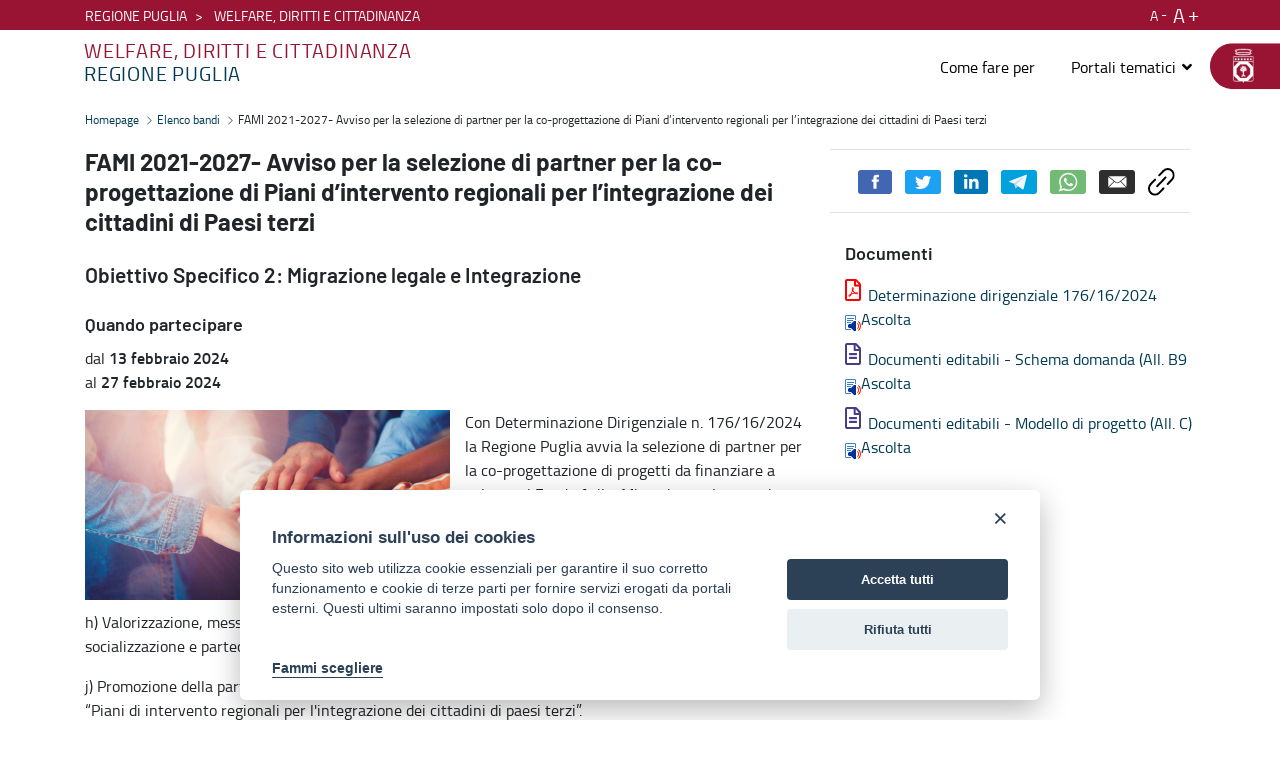

--- FILE ---
content_type: text/html;charset=UTF-8
request_url: https://regione.puglia.it/web/welfare-diritti-e-cittadinanza/-/fami-2021-2027-avviso-per-la-selezione-di-partner-con-cui-co-progettare-i-piani-d-intervento-regionali-per-l-integrazione-dei-cittadini-di-paesi-terzi
body_size: 124697
content:


































	
		
			<!DOCTYPE html>


























































<html class="ltr" dir="ltr" lang="it-IT">

<head>



                <meta property="og:url" content="https://regione.puglia.it/web/welfare-diritti-e-cittadinanza/-/fami-2021-2027-avviso-per-la-selezione-di-partner-con-cui-co-progettare-i-piani-d-intervento-regionali-per-l-integrazione-dei-cittadini-di-paesi-terzi" />
                <meta property="og:type" content="article" />
                <meta property="og:title" content="FAMI 2021-2027- Avviso per la selezione di partner per la co-progettazione di Piani d’intervento regionali per l’integrazione dei cittadini di Paesi terzi - Welfare, diritti e cittadinanza" />
                <meta property="og:description" content="" />
                <meta property="og:image" content="https://regione.puglia.it" />
                <meta property="fb:pages" content="74217848665" />

                <meta name="twitter:card" content="summary" />
                <meta name="twitter:site" content="https://regione.puglia.it/web/welfare-diritti-e-cittadinanza/-/fami-2021-2027-avviso-per-la-selezione-di-partner-con-cui-co-progettare-i-piani-d-intervento-regionali-per-l-integrazione-dei-cittadini-di-paesi-terzi" />
                <meta name="twitter:title" content="FAMI 2021-2027- Avviso per la selezione di partner per la co-progettazione di Piani d’intervento regionali per l’integrazione dei cittadini di Paesi terzi - Welfare, diritti e cittadinanza" />
                <meta name="twitter:description" content="" />
                <meta name="twitter:image" content="https://regione.puglia.it" />
                <meta property="fb:pages" content="74217848665" />
            
    <title>FAMI 2021-2027- Avviso per la selezione di partner per la co-progettazione di Piani d’intervento regionali per l’integrazione dei cittadini di Paesi terzi - Welfare, diritti e cittadinanza - Regione Puglia</title>

    <meta content="initial-scale=1.0, width=device-width" name="viewport" />


































<meta content="text/html; charset=UTF-8" http-equiv="content-type" />









<meta content="pari opportunità per tutti e lotta alle discriminazioni,welfare,diritti e cittadinanza,sez. sicurezza cittadino,politiche per le migrazioni e antimafia sociale" lang="it-IT" name="keywords" />


<script data-senna-track="temporary">var Liferay = window.Liferay || {};Liferay.Icons = Liferay.Icons || {};Liferay.Icons.basePath = '/o/icons';Liferay.Icons.spritemap = 'https://regione.puglia.it/o/child-portale-istituzionale-theme/images/clay/icons.svg';Liferay.Icons.systemSpritemap = 'https://regione.puglia.it/o/child-portale-istituzionale-theme/images/clay/icons.svg';</script>
<link data-senna-track="permanent" href="/o/frontend-theme-font-awesome-web/css/main.css?&mac=UTeCeONYcyhwFY2ArFOj9Fgf2RU=&browserId=chrome&languageId=it_IT&minifierType=css&themeId=childportaleistituzionaletheme_WAR_childportaleistituzionaletheme" rel="stylesheet" type="text/css" />
<script data-senna-track="permanent" src="/combo?browserId=chrome&minifierType=js&languageId=it_IT&t=1767957018852&/o/frontend-js-jquery-web/jquery/jquery.min.js&/o/frontend-js-jquery-web/jquery/init.js&/o/frontend-js-jquery-web/jquery/ajax.js&/o/frontend-js-jquery-web/jquery/bootstrap.bundle.min.js&/o/frontend-js-jquery-web/jquery/collapsible_search.js&/o/frontend-js-jquery-web/jquery/fm.js&/o/frontend-js-jquery-web/jquery/form.js&/o/frontend-js-jquery-web/jquery/popper.min.js&/o/frontend-js-jquery-web/jquery/side_navigation.js" type="text/javascript"></script>
<link data-senna-track="temporary" href="https://regione.puglia.it/web/welfare-diritti-e-cittadinanza/-/fami-2021-2027-avviso-per-la-selezione-di-partner-con-cui-co-progettare-i-piani-d-intervento-regionali-per-l-integrazione-dei-cittadini-di-paesi-terzi" rel="canonical" />
<link data-senna-track="temporary" href="https://regione.puglia.it/web/welfare-diritti-e-cittadinanza/-/fami-2021-2027-avviso-per-la-selezione-di-partner-con-cui-co-progettare-i-piani-d-intervento-regionali-per-l-integrazione-dei-cittadini-di-paesi-terzi" hreflang="it-IT" rel="alternate" />
<link data-senna-track="temporary" href="https://regione.puglia.it/web/welfare-diritti-e-cittadinanza/-/fami-2021-2027-avviso-per-la-selezione-di-partner-con-cui-co-progettare-i-piani-d-intervento-regionali-per-l-integrazione-dei-cittadini-di-paesi-terzi" hreflang="x-default" rel="alternate" />

<meta property="og:locale" content="it_IT">
<meta property="og:locale:alternate" content="it_IT">
<meta property="og:site_name" content="Welfare, diritti e cittadinanza">
<meta property="og:title" content="FAMI 2021-2027- Avviso per la selezione di partner per la co-progettazione di Piani d’intervento regionali per l’integrazione dei cittadini di Paesi terzi - Welfare, diritti e cittadinanza - Regione Puglia">
<meta property="og:type" content="website">
<meta property="og:url" content="https://regione.puglia.it/web/welfare-diritti-e-cittadinanza/-/fami-2021-2027-avviso-per-la-selezione-di-partner-con-cui-co-progettare-i-piani-d-intervento-regionali-per-l-integrazione-dei-cittadini-di-paesi-terzi">


<link href="https://regione.puglia.it/o/child-portale-istituzionale-theme/images/favicon.ico" rel="icon" />



<link class="lfr-css-file" data-senna-track="temporary" href="https://regione.puglia.it/o/child-portale-istituzionale-theme/css/clay.css?browserId=chrome&amp;themeId=childportaleistituzionaletheme_WAR_childportaleistituzionaletheme&amp;minifierType=css&amp;languageId=it_IT&amp;t=1747683102000" id="liferayAUICSS" rel="stylesheet" type="text/css" />









	

	





	



	

		<link data-senna-track="temporary" href="/combo?browserId=chrome&amp;minifierType=&amp;themeId=childportaleistituzionaletheme_WAR_childportaleistituzionaletheme&amp;languageId=it_IT&amp;com_liferay_asset_publisher_web_portlet_AssetPublisherPortlet_INSTANCE_NvMslPEZQS8G:%2Fcss%2Fmain.css&amp;com_liferay_portal_search_web_search_bar_portlet_SearchBarPortlet_INSTANCE_templateSearch:%2Fcss%2Fmain.css&amp;com_liferay_product_navigation_product_menu_web_portlet_ProductMenuPortlet:%2Fcss%2Fmain.css&amp;com_liferay_product_navigation_user_personal_bar_web_portlet_ProductNavigationUserPersonalBarPortlet:%2Fcss%2Fmain.css&amp;com_liferay_site_navigation_menu_web_portlet_SiteNavigationMenuPortlet:%2Fcss%2Fmain.css&amp;t=1747683102000" id="8f50c015" rel="stylesheet" type="text/css" />

	







<script data-senna-track="temporary" type="text/javascript">
	// <![CDATA[
		var Liferay = Liferay || {};

		Liferay.Browser = {
			acceptsGzip: function() {
				return true;
			},

			

			getMajorVersion: function() {
				return 131.0;
			},

			getRevision: function() {
				return '537.36';
			},
			getVersion: function() {
				return '131.0';
			},

			

			isAir: function() {
				return false;
			},
			isChrome: function() {
				return true;
			},
			isEdge: function() {
				return false;
			},
			isFirefox: function() {
				return false;
			},
			isGecko: function() {
				return true;
			},
			isIe: function() {
				return false;
			},
			isIphone: function() {
				return false;
			},
			isLinux: function() {
				return false;
			},
			isMac: function() {
				return true;
			},
			isMobile: function() {
				return false;
			},
			isMozilla: function() {
				return false;
			},
			isOpera: function() {
				return false;
			},
			isRtf: function() {
				return true;
			},
			isSafari: function() {
				return true;
			},
			isSun: function() {
				return false;
			},
			isWebKit: function() {
				return true;
			},
			isWindows: function() {
				return false;
			}
		};

		Liferay.Data = Liferay.Data || {};

		Liferay.Data.ICONS_INLINE_SVG = true;

		Liferay.Data.NAV_SELECTOR = '#navigation';

		Liferay.Data.NAV_SELECTOR_MOBILE = '#navigationCollapse';

		Liferay.Data.isCustomizationView = function() {
			return false;
		};

		Liferay.Data.notices = [
			
		];

		(function () {
			var available = {};

			var direction = {};

			

				available['en_US'] = 'inglese\x20\x28Stati\x20Uniti\x29';
				direction['en_US'] = 'ltr';

			

				available['it_IT'] = 'italiano\x20\x28Italia\x29';
				direction['it_IT'] = 'ltr';

			

				available['uk_UA'] = 'ucraino\x20\x28Ucraina\x29';
				direction['uk_UA'] = 'ltr';

			

			Liferay.Language = {
				available,
				direction,
				get: function(key) {
					return key;
				}
			};
		})();

		var featureFlags = {};

		Liferay.FeatureFlags = Object.keys(featureFlags).reduce(
			(acc, key) => ({
				...acc, [key]: Boolean(featureFlags[key])
			}), {}
		);

		Liferay.PortletKeys = {
			DOCUMENT_LIBRARY: 'com_liferay_document_library_web_portlet_DLPortlet',
			DYNAMIC_DATA_MAPPING: 'com_liferay_dynamic_data_mapping_web_portlet_DDMPortlet',
			ITEM_SELECTOR: 'com_liferay_item_selector_web_portlet_ItemSelectorPortlet'
		};

		Liferay.PropsValues = {
			JAVASCRIPT_SINGLE_PAGE_APPLICATION_TIMEOUT: 0,
			UPLOAD_SERVLET_REQUEST_IMPL_MAX_SIZE: 314572800
		};

		Liferay.ThemeDisplay = {

			

			
				getLayoutId: function() {
					return '8';
				},

				

				getLayoutRelativeControlPanelURL: function() {
					return '/group/welfare-diritti-e-cittadinanza/~/control_panel/manage?p_p_id=com_liferay_asset_publisher_web_portlet_AssetPublisherPortlet_INSTANCE_NvMslPEZQS8G';
				},

				getLayoutRelativeURL: function() {
					return '/web/welfare-diritti-e-cittadinanza/dettaglio-bando';
				},
				getLayoutURL: function() {
					return 'https://regione.puglia.it/web/welfare-diritti-e-cittadinanza/dettaglio-bando';
				},
				getParentLayoutId: function() {
					return '0';
				},
				isControlPanel: function() {
					return false;
				},
				isPrivateLayout: function() {
					return 'false';
				},
				isVirtualLayout: function() {
					return false;
				},
			

			getBCP47LanguageId: function() {
				return 'it-IT';
			},
			getCanonicalURL: function() {

				

				return 'https\x3a\x2f\x2fregione\x2epuglia\x2eit\x2fweb\x2fwelfare-diritti-e-cittadinanza\x2f-\x2ffami-2021-2027-avviso-per-la-selezione-di-partner-con-cui-co-progettare-i-piani-d-intervento-regionali-per-l-integrazione-dei-cittadini-di-paesi-terzi';
			},
			getCDNBaseURL: function() {
				return 'https://regione.puglia.it';
			},
			getCDNDynamicResourcesHost: function() {
				return '';
			},
			getCDNHost: function() {
				return '';
			},
			getCompanyGroupId: function() {
				return '33237';
			},
			getCompanyId: function() {
				return '33201';
			},
			getDefaultLanguageId: function() {
				return 'it_IT';
			},
			getDoAsUserIdEncoded: function() {
				return '';
			},
			getLanguageId: function() {
				return 'it_IT';
			},
			getParentGroupId: function() {
				return '63821';
			},
			getPathContext: function() {
				return '';
			},
			getPathImage: function() {
				return '/image';
			},
			getPathJavaScript: function() {
				return '/o/frontend-js-web';
			},
			getPathMain: function() {
				return '/c';
			},
			getPathThemeImages: function() {
				return 'https://regione.puglia.it/o/child-portale-istituzionale-theme/images';
			},
			getPathThemeRoot: function() {
				return '/o/child-portale-istituzionale-theme';
			},
			getPlid: function() {
				return '64820';
			},
			getPortalURL: function() {
				return 'https://regione.puglia.it';
			},
			getRealUserId: function() {
				return '33205';
			},
			getScopeGroupId: function() {
				return '63821';
			},
			getScopeGroupIdOrLiveGroupId: function() {
				return '63821';
			},
			getSessionId: function() {
				return '';
			},
			getSiteAdminURL: function() {
				return 'https://regione.puglia.it/group/welfare-diritti-e-cittadinanza/~/control_panel/manage?p_p_lifecycle=0&p_p_state=maximized&p_p_mode=view';
			},
			getSiteGroupId: function() {
				return '63821';
			},
			getURLControlPanel: function() {
				return '/group/control_panel?refererPlid=64820';
			},
			getURLHome: function() {
				return 'https\x3a\x2f\x2fregione\x2epuglia\x2eit\x2fweb\x2fguest';
			},
			getUserEmailAddress: function() {
				return '';
			},
			getUserId: function() {
				return '33205';
			},
			getUserName: function() {
				return '';
			},
			isAddSessionIdToURL: function() {
				return false;
			},
			isImpersonated: function() {
				return false;
			},
			isSignedIn: function() {
				return false;
			},

			isStagedPortlet: function() {
				
					
						return true;
					
					
			},

			isStateExclusive: function() {
				return false;
			},
			isStateMaximized: function() {
				return false;
			},
			isStatePopUp: function() {
				return false;
			}
		};

		var themeDisplay = Liferay.ThemeDisplay;

		Liferay.AUI = {

			

			getCombine: function() {
				return true;
			},
			getComboPath: function() {
				return '/combo/?browserId=chrome&minifierType=&languageId=it_IT&t=1727811947817&';
			},
			getDateFormat: function() {
				return '%d/%m/%Y';
			},
			getEditorCKEditorPath: function() {
				return '/o/frontend-editor-ckeditor-web';
			},
			getFilter: function() {
				var filter = 'raw';

				
					
						filter = 'min';
					
					

				return filter;
			},
			getFilterConfig: function() {
				var instance = this;

				var filterConfig = null;

				if (!instance.getCombine()) {
					filterConfig = {
						replaceStr: '.js' + instance.getStaticResourceURLParams(),
						searchExp: '\\.js$'
					};
				}

				return filterConfig;
			},
			getJavaScriptRootPath: function() {
				return '/o/frontend-js-web';
			},
			getPortletRootPath: function() {
				return '/html/portlet';
			},
			getStaticResourceURLParams: function() {
				return '?browserId=chrome&minifierType=&languageId=it_IT&t=1727811947817';
			}
		};

		Liferay.authToken = 'TNIp8TPg';

		

		Liferay.currentURL = '\x2fweb\x2fwelfare-diritti-e-cittadinanza\x2f-\x2ffami-2021-2027-avviso-per-la-selezione-di-partner-con-cui-co-progettare-i-piani-d-intervento-regionali-per-l-integrazione-dei-cittadini-di-paesi-terzi';
		Liferay.currentURLEncoded = '\x252Fweb\x252Fwelfare-diritti-e-cittadinanza\x252F-\x252Ffami-2021-2027-avviso-per-la-selezione-di-partner-con-cui-co-progettare-i-piani-d-intervento-regionali-per-l-integrazione-dei-cittadini-di-paesi-terzi';
	// ]]>
</script>

<script data-senna-track="temporary" type="text/javascript">window.__CONFIG__= {basePath: '',combine: true, defaultURLParams: null, explainResolutions: false, exposeGlobal: false, logLevel: 'warn', namespace:'Liferay', reportMismatchedAnonymousModules: 'warn', resolvePath: '/o/js_resolve_modules', url: '/combo/?browserId=chrome&minifierType=&languageId=it_IT&t=1727811947817&', waitTimeout: 600000};</script><script data-senna-track="permanent" src="/o/frontend-js-loader-modules-extender/loader.js?&mac=8TOodH/f/0adFbM2161Kv7ZtPbo=&browserId=chrome&languageId=it_IT&minifierType=js" type="text/javascript"></script><script data-senna-track="permanent" src="/combo?browserId=chrome&minifierType=js&languageId=it_IT&t=1727811947817&/o/frontend-js-aui-web/aui/aui/aui.js&/o/frontend-js-aui-web/liferay/modules.js&/o/frontend-js-aui-web/liferay/aui_sandbox.js&/o/frontend-js-aui-web/aui/attribute-base/attribute-base.js&/o/frontend-js-aui-web/aui/attribute-complex/attribute-complex.js&/o/frontend-js-aui-web/aui/attribute-core/attribute-core.js&/o/frontend-js-aui-web/aui/attribute-observable/attribute-observable.js&/o/frontend-js-aui-web/aui/attribute-extras/attribute-extras.js&/o/frontend-js-aui-web/aui/event-custom-base/event-custom-base.js&/o/frontend-js-aui-web/aui/event-custom-complex/event-custom-complex.js&/o/frontend-js-aui-web/aui/oop/oop.js&/o/frontend-js-aui-web/aui/aui-base-lang/aui-base-lang.js&/o/frontend-js-aui-web/liferay/dependency.js&/o/frontend-js-aui-web/liferay/util.js&/o/frontend-js-web/liferay/dom_task_runner.js&/o/frontend-js-web/liferay/events.js&/o/frontend-js-web/liferay/lazy_load.js&/o/frontend-js-web/liferay/liferay.js&/o/frontend-js-web/liferay/global.bundle.js&/o/frontend-js-web/liferay/portlet.js&/o/frontend-js-web/liferay/workflow.js&/o/frontend-js-module-launcher/webpack_federation.js" type="text/javascript"></script>
<script data-senna-track="temporary" type="text/javascript">try {var MODULE_MAIN='product-navigation-simulation-device@6.0.20/index';var MODULE_PATH='/o/product-navigation-simulation-device';AUI().applyConfig({groups:{"navigation-simulation-device":{base:MODULE_PATH+"/js/",combine:Liferay.AUI.getCombine(),filter:Liferay.AUI.getFilterConfig(),modules:{"liferay-product-navigation-simulation-device":{path:"product_navigation_simulation_device.js",requires:["aui-dialog-iframe-deprecated","aui-event-input","aui-modal","liferay-portlet-base","liferay-product-navigation-control-menu","liferay-util-window","liferay-widget-size-animation-plugin"]}},root:MODULE_PATH+"/js/"}}});
} catch(error) {console.error(error);}try {var MODULE_MAIN='@liferay/frontend-js-state-web@1.0.13/index';var MODULE_PATH='/o/frontend-js-state-web';AUI().applyConfig({groups:{state:{mainModule:MODULE_MAIN}}});
} catch(error) {console.error(error);}try {var MODULE_MAIN='@liferay/frontend-js-react-web@5.0.21/index';var MODULE_PATH='/o/frontend-js-react-web';AUI().applyConfig({groups:{react:{mainModule:MODULE_MAIN}}});
} catch(error) {console.error(error);}try {var MODULE_MAIN='frontend-js-components-web@2.0.33/index';var MODULE_PATH='/o/frontend-js-components-web';AUI().applyConfig({groups:{components:{mainModule:MODULE_MAIN}}});
} catch(error) {console.error(error);}try {var MODULE_MAIN='journal-web@5.0.80/index';var MODULE_PATH='/o/journal-web';AUI().applyConfig({groups:{journal:{base:MODULE_PATH+"/js/",combine:Liferay.AUI.getCombine(),filter:Liferay.AUI.getFilterConfig(),modules:{"liferay-journal-navigation":{path:"navigation.js",requires:["aui-component","liferay-portlet-base","liferay-search-container"]},"liferay-portlet-journal":{path:"main.js",requires:["aui-base","aui-dialog-iframe-deprecated","liferay-portlet-base","liferay-util-window"]}},root:MODULE_PATH+"/js/"}}});
} catch(error) {console.error(error);}try {var MODULE_MAIN='layout-taglib@9.0.0/index';var MODULE_PATH='/o/layout-taglib';AUI().applyConfig({groups:{"layout-taglib":{base:MODULE_PATH+"/",combine:Liferay.AUI.getCombine(),filter:Liferay.AUI.getFilterConfig(),modules:{"liferay-layouts-tree":{path:"layouts_tree/js/layouts_tree.js",requires:["aui-tree-view"]},"liferay-layouts-tree-check-content-display-page":{path:"layouts_tree/js/layouts_tree_check_content_display_page.js",requires:["aui-component","plugin"]},"liferay-layouts-tree-node-radio":{path:"layouts_tree/js/layouts_tree_node_radio.js",requires:["aui-tree-node"]},"liferay-layouts-tree-node-task":{path:"layouts_tree/js/layouts_tree_node_task.js",requires:["aui-tree-node"]},"liferay-layouts-tree-radio":{path:"layouts_tree/js/layouts_tree_radio.js",requires:["aui-tree-node","liferay-layouts-tree-node-radio"]},"liferay-layouts-tree-selectable":{path:"layouts_tree/js/layouts_tree_selectable.js",requires:["liferay-layouts-tree-node-task"]},"liferay-layouts-tree-state":{path:"layouts_tree/js/layouts_tree_state.js",requires:["aui-base"]}},root:MODULE_PATH+"/"}}});
} catch(error) {console.error(error);}try {var MODULE_MAIN='invitation-invite-members-web@5.0.17/index';var MODULE_PATH='/o/invitation-invite-members-web';AUI().applyConfig({groups:{"invite-members":{base:MODULE_PATH+"/invite_members/js/",combine:Liferay.AUI.getCombine(),filter:Liferay.AUI.getFilterConfig(),modules:{"liferay-portlet-invite-members":{path:"main.js",requires:["aui-base","autocomplete-base","datasource-io","datatype-number","liferay-portlet-base","liferay-util-window","node-core"]}},root:MODULE_PATH+"/invite_members/js/"}}});
} catch(error) {console.error(error);}try {var MODULE_MAIN='@liferay/document-library-web@6.0.89/document_library/js/index';var MODULE_PATH='/o/document-library-web';AUI().applyConfig({groups:{dl:{base:MODULE_PATH+"/document_library/js/legacy/",combine:Liferay.AUI.getCombine(),filter:Liferay.AUI.getFilterConfig(),modules:{"document-library-upload":{path:"upload.js",requires:["aui-component","aui-data-set-deprecated","aui-overlay-manager-deprecated","aui-overlay-mask-deprecated","aui-parse-content","aui-progressbar","aui-template-deprecated","aui-tooltip","liferay-history-manager","liferay-search-container","querystring-parse-simple","uploader"]},"liferay-document-library":{path:"main.js",requires:["document-library-upload","liferay-portlet-base"]}},root:MODULE_PATH+"/document_library/js/legacy/"}}});
} catch(error) {console.error(error);}try {var MODULE_MAIN='portal-search-web@6.0.52/index';var MODULE_PATH='/o/portal-search-web';AUI().applyConfig({groups:{search:{base:MODULE_PATH+"/js/",combine:Liferay.AUI.getCombine(),filter:Liferay.AUI.getFilterConfig(),modules:{"liferay-search-bar":{path:"search_bar.js",requires:[]},"liferay-search-custom-filter":{path:"custom_filter.js",requires:[]},"liferay-search-facet-util":{path:"facet_util.js",requires:[]},"liferay-search-modified-facet":{path:"modified_facet.js",requires:["aui-form-validator","liferay-search-facet-util"]},"liferay-search-modified-facet-configuration":{path:"modified_facet_configuration.js",requires:["aui-node"]},"liferay-search-sort-configuration":{path:"sort_configuration.js",requires:["aui-node"]},"liferay-search-sort-util":{path:"sort_util.js",requires:[]}},root:MODULE_PATH+"/js/"}}});
} catch(error) {console.error(error);}try {var MODULE_MAIN='staging-processes-web@5.0.24/index';var MODULE_PATH='/o/staging-processes-web';AUI().applyConfig({groups:{stagingprocessesweb:{base:MODULE_PATH+"/",combine:Liferay.AUI.getCombine(),filter:Liferay.AUI.getFilterConfig(),modules:{"liferay-staging-processes-export-import":{path:"js/main.js",requires:["aui-datatype","aui-dialog-iframe-deprecated","aui-modal","aui-parse-content","aui-toggler","aui-tree-view","liferay-portlet-base","liferay-util-window"]}},root:MODULE_PATH+"/"}}});
} catch(error) {console.error(error);}try {var MODULE_MAIN='frontend-editor-alloyeditor-web@5.0.25/index';var MODULE_PATH='/o/frontend-editor-alloyeditor-web';AUI().applyConfig({groups:{alloyeditor:{base:MODULE_PATH+"/js/",combine:Liferay.AUI.getCombine(),filter:Liferay.AUI.getFilterConfig(),modules:{"liferay-alloy-editor":{path:"alloyeditor.js",requires:["aui-component","liferay-portlet-base","timers"]},"liferay-alloy-editor-source":{path:"alloyeditor_source.js",requires:["aui-debounce","liferay-fullscreen-source-editor","liferay-source-editor","plugin"]}},root:MODULE_PATH+"/js/"}}});
} catch(error) {console.error(error);}try {var MODULE_MAIN='product-navigation-taglib@6.0.24/index';var MODULE_PATH='/o/product-navigation-taglib';AUI().applyConfig({groups:{controlmenu:{base:MODULE_PATH+"/",combine:Liferay.AUI.getCombine(),filter:Liferay.AUI.getFilterConfig(),modules:{"liferay-product-navigation-control-menu":{path:"control_menu/js/product_navigation_control_menu.js",requires:["aui-node","event-touch"]}},root:MODULE_PATH+"/"}}});
} catch(error) {console.error(error);}try {var MODULE_MAIN='exportimport-web@5.0.34/index';var MODULE_PATH='/o/exportimport-web';AUI().applyConfig({groups:{exportimportweb:{base:MODULE_PATH+"/",combine:Liferay.AUI.getCombine(),filter:Liferay.AUI.getFilterConfig(),modules:{"liferay-export-import-export-import":{path:"js/main.js",requires:["aui-datatype","aui-dialog-iframe-deprecated","aui-modal","aui-parse-content","aui-toggler","aui-tree-view","liferay-portlet-base","liferay-util-window"]}},root:MODULE_PATH+"/"}}});
} catch(error) {console.error(error);}try {var MODULE_MAIN='item-selector-taglib@5.2.8/index.es';var MODULE_PATH='/o/item-selector-taglib';AUI().applyConfig({groups:{"item-selector-taglib":{base:MODULE_PATH+"/",combine:Liferay.AUI.getCombine(),filter:Liferay.AUI.getFilterConfig(),modules:{"liferay-image-selector":{path:"image_selector/js/image_selector.js",requires:["aui-base","liferay-item-selector-dialog","liferay-portlet-base","uploader"]}},root:MODULE_PATH+"/"}}});
} catch(error) {console.error(error);}try {var MODULE_MAIN='@liferay/frontend-taglib@7.0.11/index';var MODULE_PATH='/o/frontend-taglib';AUI().applyConfig({groups:{"frontend-taglib":{base:MODULE_PATH+"/",combine:Liferay.AUI.getCombine(),filter:Liferay.AUI.getFilterConfig(),modules:{"liferay-management-bar":{path:"management_bar/js/management_bar.js",requires:["aui-component","liferay-portlet-base"]},"liferay-sidebar-panel":{path:"sidebar_panel/js/sidebar_panel.js",requires:["aui-base","aui-debounce","aui-parse-content","liferay-portlet-base"]}},root:MODULE_PATH+"/"}}});
} catch(error) {console.error(error);}try {var MODULE_MAIN='calendar-web@5.0.40/index';var MODULE_PATH='/o/calendar-web';AUI().applyConfig({groups:{calendar:{base:MODULE_PATH+"/js/",combine:Liferay.AUI.getCombine(),filter:Liferay.AUI.getFilterConfig(),modules:{"liferay-calendar-a11y":{path:"calendar_a11y.js",requires:["calendar"]},"liferay-calendar-container":{path:"calendar_container.js",requires:["aui-alert","aui-base","aui-component","liferay-portlet-base"]},"liferay-calendar-date-picker-sanitizer":{path:"date_picker_sanitizer.js",requires:["aui-base"]},"liferay-calendar-interval-selector":{path:"interval_selector.js",requires:["aui-base","liferay-portlet-base"]},"liferay-calendar-interval-selector-scheduler-event-link":{path:"interval_selector_scheduler_event_link.js",requires:["aui-base","liferay-portlet-base"]},"liferay-calendar-list":{path:"calendar_list.js",requires:["aui-template-deprecated","liferay-scheduler"]},"liferay-calendar-message-util":{path:"message_util.js",requires:["liferay-util-window"]},"liferay-calendar-recurrence-converter":{path:"recurrence_converter.js",requires:[]},"liferay-calendar-recurrence-dialog":{path:"recurrence.js",requires:["aui-base","liferay-calendar-recurrence-util"]},"liferay-calendar-recurrence-util":{path:"recurrence_util.js",requires:["aui-base","liferay-util-window"]},"liferay-calendar-reminders":{path:"calendar_reminders.js",requires:["aui-base"]},"liferay-calendar-remote-services":{path:"remote_services.js",requires:["aui-base","aui-component","liferay-calendar-util","liferay-portlet-base"]},"liferay-calendar-session-listener":{path:"session_listener.js",requires:["aui-base","liferay-scheduler"]},"liferay-calendar-simple-color-picker":{path:"simple_color_picker.js",requires:["aui-base","aui-template-deprecated"]},"liferay-calendar-simple-menu":{path:"simple_menu.js",requires:["aui-base","aui-template-deprecated","event-outside","event-touch","widget-modality","widget-position","widget-position-align","widget-position-constrain","widget-stack","widget-stdmod"]},"liferay-calendar-util":{path:"calendar_util.js",requires:["aui-datatype","aui-io","aui-scheduler","aui-toolbar","autocomplete","autocomplete-highlighters"]},"liferay-scheduler":{path:"scheduler.js",requires:["async-queue","aui-datatype","aui-scheduler","dd-plugin","liferay-calendar-a11y","liferay-calendar-message-util","liferay-calendar-recurrence-converter","liferay-calendar-recurrence-util","liferay-calendar-util","liferay-scheduler-event-recorder","liferay-scheduler-models","promise","resize-plugin"]},"liferay-scheduler-event-recorder":{path:"scheduler_event_recorder.js",requires:["dd-plugin","liferay-calendar-util","resize-plugin"]},"liferay-scheduler-models":{path:"scheduler_models.js",requires:["aui-datatype","dd-plugin","liferay-calendar-util"]}},root:MODULE_PATH+"/js/"}}});
} catch(error) {console.error(error);}try {var MODULE_MAIN='contacts-web@5.0.27/index';var MODULE_PATH='/o/contacts-web';AUI().applyConfig({groups:{contactscenter:{base:MODULE_PATH+"/js/",combine:Liferay.AUI.getCombine(),filter:Liferay.AUI.getFilterConfig(),modules:{"liferay-contacts-center":{path:"main.js",requires:["aui-io-plugin-deprecated","aui-toolbar","autocomplete-base","datasource-io","json-parse","liferay-portlet-base","liferay-util-window"]}},root:MODULE_PATH+"/js/"}}});
} catch(error) {console.error(error);}try {var MODULE_MAIN='staging-taglib@7.0.19/index';var MODULE_PATH='/o/staging-taglib';AUI().applyConfig({groups:{stagingTaglib:{base:MODULE_PATH+"/",combine:Liferay.AUI.getCombine(),filter:Liferay.AUI.getFilterConfig(),modules:{"liferay-export-import-management-bar-button":{path:"export_import_entity_management_bar_button/js/main.js",requires:["aui-component","liferay-search-container","liferay-search-container-select"]}},root:MODULE_PATH+"/"}}});
} catch(error) {console.error(error);}try {var MODULE_MAIN='dynamic-data-mapping-web@5.0.49/index';var MODULE_PATH='/o/dynamic-data-mapping-web';!function(){var a=Liferay.AUI;AUI().applyConfig({groups:{ddm:{base:MODULE_PATH+"/js/",combine:Liferay.AUI.getCombine(),filter:a.getFilterConfig(),modules:{"liferay-ddm-form":{path:"ddm_form.js",requires:["aui-base","aui-datatable","aui-datatype","aui-image-viewer","aui-parse-content","aui-set","aui-sortable-list","json","liferay-form","liferay-layouts-tree","liferay-layouts-tree-radio","liferay-layouts-tree-selectable","liferay-map-base","liferay-translation-manager","liferay-util-window"]},"liferay-portlet-dynamic-data-mapping":{condition:{trigger:"liferay-document-library"},path:"main.js",requires:["arraysort","aui-form-builder-deprecated","aui-form-validator","aui-map","aui-text-unicode","json","liferay-menu","liferay-translation-manager","liferay-util-window","text"]},"liferay-portlet-dynamic-data-mapping-custom-fields":{condition:{trigger:"liferay-document-library"},path:"custom_fields.js",requires:["liferay-portlet-dynamic-data-mapping"]}},root:MODULE_PATH+"/js/"}}})}();
} catch(error) {console.error(error);}try {var MODULE_MAIN='portal-workflow-task-web@5.0.32/index';var MODULE_PATH='/o/portal-workflow-task-web';AUI().applyConfig({groups:{workflowtasks:{base:MODULE_PATH+"/js/",combine:Liferay.AUI.getCombine(),filter:Liferay.AUI.getFilterConfig(),modules:{"liferay-workflow-tasks":{path:"main.js",requires:["liferay-util-window"]}},root:MODULE_PATH+"/js/"}}});
} catch(error) {console.error(error);}try {var MODULE_MAIN='segments-simulation-web@3.0.13/index';var MODULE_PATH='/o/segments-simulation-web';AUI().applyConfig({groups:{segmentssimulation:{base:MODULE_PATH+"/js/",combine:Liferay.AUI.getCombine(),filter:Liferay.AUI.getFilterConfig(),modules:{"liferay-portlet-segments-simulation":{path:"main.js",requires:["aui-base","liferay-portlet-base"]}},root:MODULE_PATH+"/js/"}}});
} catch(error) {console.error(error);}try {var MODULE_MAIN='commerce-product-content-web@4.0.51/index';var MODULE_PATH='/o/commerce-product-content-web';AUI().applyConfig({groups:{productcontent:{base:MODULE_PATH+"/js/",combine:Liferay.AUI.getCombine(),modules:{"liferay-commerce-product-content":{path:"product_content.js",requires:["aui-base","aui-io-request","aui-parse-content","liferay-portlet-base","liferay-portlet-url"]}},root:MODULE_PATH+"/js/"}}});
} catch(error) {console.error(error);}try {var MODULE_MAIN='commerce-frontend-impl@4.0.23/index';var MODULE_PATH='/o/commerce-frontend-impl';AUI().applyConfig({groups:{commercefrontend:{base:MODULE_PATH+"/js/",combine:Liferay.AUI.getCombine(),modules:{"liferay-commerce-frontend-asset-categories-selector":{path:"liferay_commerce_frontend_asset_categories_selector.js",requires:["aui-tree","liferay-commerce-frontend-asset-tag-selector"]},"liferay-commerce-frontend-asset-tag-selector":{path:"liferay_commerce_frontend_asset_tag_selector.js",requires:["aui-io-plugin-deprecated","aui-live-search-deprecated","aui-template-deprecated","aui-textboxlist-deprecated","datasource-cache","liferay-service-datasource"]},"liferay-commerce-frontend-management-bar-state":{condition:{trigger:"liferay-management-bar"},path:"management_bar_state.js",requires:["liferay-management-bar"]}},root:MODULE_PATH+"/js/"}}});
} catch(error) {console.error(error);}</script>


<script data-senna-track="temporary" type="text/javascript">
	// <![CDATA[
		
			
				
		

		

		
	// ]]>
</script>





	
		

			

			
		
		



	
		

			

			
				<!-- Matomo -->
<script type="text/plain" data-cookiecategory="analytics">
  var _paq = window._paq = window._paq || [];
  /* tracker methods like "setCustomDimension" should be called before "trackPageView" */
  _paq.push(['trackPageView']);
  _paq.push(['enableLinkTracking']);
  (function() {
    var u="https://ingestion.webanalytics.italia.it/";
    _paq.push(['setTrackerUrl', u+'matomo.php']);
    _paq.push(['setSiteId', 'K23zmZA06X']);
    var d=document, g=d.createElement('script'), s=d.getElementsByTagName('script')[0];
    g.type='text/javascript'; g.async=true; g.src=u+'matomo.js'; s.parentNode.insertBefore(g,s);
  })();
</script>
<!-- End Matomo Code -->
			
		
	












	

	





	



	













	
	<link data-senna-track="temporary" href="/o/social-bookmarks-taglib/css/main.css?browserId=chrome&themeId=childportaleistituzionaletheme_WAR_childportaleistituzionaletheme&minifierType=css&languageId=it_IT&t=1747683102000" rel="stylesheet" type="text/css" />










<link class="lfr-css-file" data-senna-track="temporary" href="https://regione.puglia.it/o/child-portale-istituzionale-theme/css/main.css?browserId=chrome&amp;themeId=childportaleistituzionaletheme_WAR_childportaleistituzionaletheme&amp;minifierType=css&amp;languageId=it_IT&amp;t=1747683102000" id="liferayThemeCSS" rel="stylesheet" type="text/css" />




	<style data-senna-track="temporary" type="text/css">
		body.welfare .link-pec-mail{
color: #fff !important;
}
	</style>





	<style data-senna-track="temporary" type="text/css">

		

			

		

			

		

			

		

			

		

			

		

			

		

			

				

					

#p_p_id_com_liferay_site_navigation_breadcrumb_web_portlet_SiteNavigationBreadcrumbPortlet_ .portlet-content {

}




				

			

		

			

		

	</style>


<link href="/o/commerce-frontend-js/styles/main.css" rel="stylesheet"type="text/css" /><style data-senna-track="temporary" type="text/css">
</style>
<script type="text/javascript">
// <![CDATA[
Liferay.Loader.require('@liferay/frontend-js-state-web@1.0.13', function(_liferayFrontendJsStateWeb1013) {
try {
(function() {
var FrontendJsState = _liferayFrontendJsStateWeb1013;

})();
} catch (err) {
	console.error(err);
}
});
// ]]>
</script><script type="text/javascript">
// <![CDATA[
Liferay.on(
	'ddmFieldBlur', function(event) {
		if (window.Analytics) {
			Analytics.send(
				'fieldBlurred',
				'Form',
				{
					fieldName: event.fieldName,
					focusDuration: event.focusDuration,
					formId: event.formId,
					page: event.page
				}
			);
		}
	}
);

Liferay.on(
	'ddmFieldFocus', function(event) {
		if (window.Analytics) {
			Analytics.send(
				'fieldFocused',
				'Form',
				{
					fieldName: event.fieldName,
					formId: event.formId,
					page: event.page
				}
			);
		}
	}
);

Liferay.on(
	'ddmFormPageShow', function(event) {
		if (window.Analytics) {
			Analytics.send(
				'pageViewed',
				'Form',
				{
					formId: event.formId,
					page: event.page,
					title: event.title
				}
			);
		}
	}
);

Liferay.on(
	'ddmFormSubmit', function(event) {
		if (window.Analytics) {
			Analytics.send(
				'formSubmitted',
				'Form',
				{
					formId: event.formId
				}
			);
		}
	}
);

Liferay.on(
	'ddmFormView', function(event) {
		if (window.Analytics) {
			Analytics.send(
				'formViewed',
				'Form',
				{
					formId: event.formId,
					title: event.title
				}
			);
		}
	}
);
// ]]>
</script>



















<script data-senna-track="temporary" type="text/javascript">
	if (window.Analytics) {
		window._com_liferay_document_library_analytics_isViewFileEntry = false;
	}
</script>















    <script type="text/javascript">
        window.rsConf = {
            general: {
                usePost: true
            },
            cb: {
                ui: {
                    open: function() {
                        $('.owl-all').owlCarousel(option);
                        carouselMobile();
                    }
                }
            }
        };
    </script>
    <script src="//cdn1.readspeaker.com/script/10632/webReader/webReader.js?pids=wr" type="text/javascript"></script>
</head>

<body class="controls-visible chrome welfare yui3-skin-sam signed-out public-page site">
<a href="#top" accesskey="2" class="d-none">Top</a>
<a href="#content" title="Vai al contenuto" class="d-none">Vai al contenuto</a>
















































































<div class="container-fluid portale-istituzionale secondo-livello" id="wrapper">

<header id="header">
	<!-- sticky -->
	<div id="header-firstnav" class="header-firstnav header-slim header-font bg-sticky-nav" role="presentation">
		<div class="container">
			<div class="row align-items-center">
				<div class="col-9">
					<div class="breadcrumb-wrapper">
												
						






































	

	<div class="portlet-boundary portlet-boundary_com_liferay_site_navigation_breadcrumb_web_portlet_SiteNavigationBreadcrumbPortlet_  portlet-static portlet-static-end portlet-barebone portlet-breadcrumb " id="p_p_id_com_liferay_site_navigation_breadcrumb_web_portlet_SiteNavigationBreadcrumbPortlet_INSTANCE_top_header_breadcrumb_">
		<span id="p_com_liferay_site_navigation_breadcrumb_web_portlet_SiteNavigationBreadcrumbPortlet_INSTANCE_top_header_breadcrumb"></span>




	

	
		
			




































	
		
<section class="portlet" id="portlet_com_liferay_site_navigation_breadcrumb_web_portlet_SiteNavigationBreadcrumbPortlet_INSTANCE_top_header_breadcrumb">


	<div class="portlet-content">


		
			<div class=" portlet-content-container">
				


	<div class="portlet-body">



	
		
			
				
					















































	

				

				
					
						


	

		



























































<nav aria-label="Briciole di pane" id="_com_liferay_site_navigation_breadcrumb_web_portlet_SiteNavigationBreadcrumbPortlet_INSTANCE_top_header_breadcrumb_breadcrumbs-defaultScreen">
	

		

				<ul class="breadcrumb breadcrumb-horizontal">


				<li class="" >
						<a

							href="/web/guest"

						>

					Regione Puglia

						</a>
				</li>

				<li class="active" aria-current="page">

					Welfare, diritti e cittadinanza

				</li>
		</ul>

	
</nav>

	
	
					
				
			
		
	
	


	</div>

			</div>
		
	</div>
</section>
	

		
		







	</div>






						
						
					</div>	
				</div>
				<div class="col-3">
					<div class="language-accessibility float-right">
						<a href="#"><span class="zoom-less font-decrease">A</span></a>
						<a href="#"><span class="zoom-more font-increase">A</span></a>
					</div>
				</div>
			</div>
		</div>
	</div>
	<!-- header second nav -->
	<div class="header-secondnav it-nav-wrapper header-font sticky-top " role="presentation">
	<span class="main-logo-puglia">
		<a href="http://www.regione.puglia.it" title="regione puglia">
			<svg xmlns="http://www.w3.org/2000/svg" width="69.702" height="45.598" viewBox="0 0 69.702 45.598">
				<g id="logo_puglia" transform="translate(-1299.997 -113)">
					<path id="background" data-name="Union 3" d="M0,0V45.6H48.856v-.083a22.8,22.8,0,0,0,0-45.433V0Z" transform="translate(1369.699 158.598) rotate(180)" fill="#5a768a" />
					<g id="Group_5273" data-name="Group 5273" transform="translate(1323.23 118.805)">
						<g id="Group_5066" data-name="Group 5066" transform="translate(6.992 17.128)">
							<path id="Path_4903" data-name="Path 4903" d="M.047,0A.261.261,0,0,0,0,.031L0,.019C.013.009.032.01.047,0" fill="#fff" stroke="#fff" stroke-width="0.25" />
						</g>
						<g id="Group_5068" data-name="Group 5068" transform="translate(6.638 16.625)">
							<path id="Path_4905" data-name="Path 4905" d="M-38.053-15.477a.843.843,0,0,1,.448.382.576.576,0,0,0,.346.293,2.64,2.64,0,0,1-.291-.541c.256.1.457.229.469.53,0,.091.085.088.166.09v-.293c.186.061.232.225.314.357a1.3,1.3,0,0,1,.04-.48.424.424,0,0,1,.157.6c-.025.064-.032.1.035.14a1.763,1.763,0,0,1,.16.11l.061-.4a.431.431,0,0,1,.133.461.1.1,0,0,0,.027.115c.06.054.113.116.17.176.045-.014-.006-.107.076-.09s.038.07.044.1a.266.266,0,0,0,.316.245c.087-.008.123-.048.088-.134s-.076-.166-.1-.252a.283.283,0,0,0-.207-.205.651.651,0,0,1-.428-.392c.106-.025.193.041.29.023a.914.914,0,0,0-.175-.239c-.1-.117-.18-.261-.366-.135-.025.017-.052.009-.067-.028s.017-.052.046-.067c.046-.024.1-.022.14-.067-.029-.063-.061-.117-.147-.11a.921.921,0,0,1-.624-.253c-.037-.027-.085-.061-.066-.117s.085-.054.135-.046a2.36,2.36,0,0,1,.5.138c-.013-.044-.021-.076-.031-.107-.049-.145-.13-.184-.267-.127a.554.554,0,0,1-.592-.106.575.575,0,0,1,.534-.094c-.11-.12-.178-.321-.4-.191-.03.018-.051.016-.068-.018s0-.063.037-.073a.122.122,0,0,0,.076-.044c-.179-.214-.537-.3-.5-.685a.821.821,0,0,1,.425.293c.028-.056.021-.135.1-.129s.1.06.116.115a.61.61,0,0,1,.054.193c0,.3.225.445.425.639a2.177,2.177,0,0,1-.032-.554.166.166,0,0,0-.1-.2c-.029-.014-.1-.022-.053-.089s.075-.01.1.01c.062.045.092.03.1-.043a2.741,2.741,0,0,0,.04-.437.251.251,0,0,1,.124-.23c.049-.031.085-.042.093.039a.443.443,0,0,1-.055.355l.022.03c.041-.014.081-.031.123-.041a.142.142,0,0,1,.168.05.136.136,0,0,1-.023.161c-.083.107-.18.194-.33.139-.057-.021-.082-.006-.089.049a1.187,1.187,0,0,0-.025.373.481.481,0,0,1,.411-.3,1.252,1.252,0,0,1-.28.617.176.176,0,0,0-.036.253.573.573,0,0,1,.1-.06c.04-.016.076-.106.126-.025s-.043.088-.077.105c-.121.061-.126.139-.057.241.037.054.051.124.116.161,0-.06,0-.127.082-.127a.4.4,0,0,1,.26.23c.015.132-.136.06-.176.135a.314.314,0,0,0,.245.179c0-.092,0-.182,0-.271,0-.043.005-.1.044-.112s.077.03.109.06a.369.369,0,0,1,.065.462c-.059.1,0,.11.062.153a2.063,2.063,0,0,1,.035-.31c.027-.092.047-.185.074-.292a.662.662,0,0,1,.139.662c-.1.2.015.314.1.476a2.451,2.451,0,0,0,.059-1.061c0-.035-.025-.046-.052-.059a2.408,2.408,0,0,1-.7-.6,1.031,1.031,0,0,1-.231-.533c-.021-.1,0-.186.138-.168a1.2,1.2,0,0,1-.05-.3,1.426,1.426,0,0,1,.37.243.141.141,0,0,1,.019-.017c-.008-.1-.015-.2-.026-.3a.086.086,0,0,0-.085-.09.592.592,0,0,1-.446-.582.937.937,0,0,1,.5.4c.006-.12.031-.235-.09-.306-.032-.019-.087-.032-.063-.094s.075-.009.107-.012a.253.253,0,0,0-.246-.28c-.248-.036-.381-.227-.515-.451l.571.183a.511.511,0,0,0-.164-.242A.383.383,0,0,1-36-18.815c.033-.042.058-.053.1-.012a.307.307,0,0,1,.129.259c-.006.071-.016.143-.024.214-.012.115.049.183.148.176.043,0,.071.019.057.073s-.046.12-.029.167c.064.184.1.375.162.576a1.732,1.732,0,0,0,.242-.315c-.267-.154-.29-.282-.139-.763a1.3,1.3,0,0,1,.173.245c.055-.061.106-.126.165-.181s.1-.076.119.036a1.88,1.88,0,0,1,.032.342.113.113,0,0,1,.019.017c.082,0,.2-.047.218.072.026.162-.13.2-.241.261a.593.593,0,0,1,.186.384c.107-.155.3-.268.212-.5-.016-.046-.1-.123,0-.153.083-.024.052.081.085.119a.069.069,0,0,0,.021.011.193.193,0,0,0,.026-.191.484.484,0,0,1,.35-.608c-.02.1-.037.191-.06.283s-.054.189-.086.3a1.674,1.674,0,0,1,.172-.075.224.224,0,0,1,.249.044.632.632,0,0,1-.011.911c-.044.043-.1.073-.115.142a2.38,2.38,0,0,0-.021.666c.185-.131.378-.238.253-.5a.12.12,0,0,1,0-.028c-.007-.038,0-.066.044-.073s.041.028.048.054l.051.189c.1-.356.021-.716.221-1.027l.156.3a1.47,1.47,0,0,1,.184-.521c.031-.058.063-.131.15-.1s.073.1.074.17a.478.478,0,0,1-.069.232c-.054.1-.115.2-.178.311a1.405,1.405,0,0,1,.145,0c.082.009.153.038.154.137s-.086.132-.169.135a.321.321,0,0,1-.249-.1l-.2.321a.326.326,0,0,0,.2-.077.469.469,0,0,1,.211-.088c.073-.012.165-.045.208.042s-.036.153-.1.2a.494.494,0,0,1-.506.042c-.061-.023-.08-.01-.124.035-.094.1-.062.146.043.19a.986.986,0,0,1,.086.051c.03.017.041.037.024.07s-.043.033-.071.016a.6.6,0,0,1-.1-.06c-.112-.1-.194-.068-.265.069.314.1.319.353.305.618,0,.093,0,.188,0,.317a1.423,1.423,0,0,0,.07-.306c.019-.056.019-.14.1-.133s.058-.028.053-.072a.648.648,0,0,1,.179-.535.743.743,0,0,1,.076.59l.033.026c.081-.049.051-.136.071-.206.009-.032,0-.069.053-.065s.043.04.041.073-.013.046.009.059c.111-.043.121-.1.065-.209a.521.521,0,0,1,.055-.587c.172.167.115.378.131.578a.337.337,0,0,0,.157-.257.562.562,0,0,1,.387-.479.6.6,0,0,1-.312.657.957.957,0,0,0,.134.014c.037,0,.1-.028.1.04,0,.084-.07.054-.106.049a.413.413,0,0,0-.434.211,1.225,1.225,0,0,1,.767-.009.646.646,0,0,1-.741.159c-.187-.073-.277.01-.4.127h.241c.031,0,.056.006.056.046s-.023.045-.055.047a2.827,2.827,0,0,1-.316.012c-.088-.006-.134.032-.192.117a1.146,1.146,0,0,1,.509-.014c.044.009.087.027.1.074a.072.072,0,0,1-.05.079.681.681,0,0,1-.6.034c-.148-.071-.173-.071-.26.073a.188.188,0,0,1,.043,0c.043.014.124-.04.124.048s-.078.041-.123.05c-.028.006-.058,0-.086,0-.068.008-.159-.023-.191.061s-.1.148-.138.233l.07.028c.038.016.112-.008.093.074s-.077.011-.116.019-.1-.062-.138.015a.68.68,0,0,0-.1.258,1.067,1.067,0,0,1,.578-.051c-.121.085-.079.192-.082.316.14-.109.263-.193.232-.379a.429.429,0,0,1,.043-.239.239.239,0,0,1,.276-.171,1,1,0,0,0-.056.4c.083-.07.223-.091.12-.245-.017-.026-.069-.075,0-.105s.068.031.086.067.022.043.031.065c.02.047.056.049.094.028s.067-.006.071-.068a.919.919,0,0,1,.328-.555c.058-.063.143-.025.158.06a.3.3,0,0,1-.018.156l.027.022a.544.544,0,0,1-.07.24.544.544,0,0,0,.07-.24c.042-.074.079-.164.187-.142.078.016.083.082.07.149l.031.024-.018.033c-.008.012-.014.027-.022.039.008-.012.014-.027.022-.039l.018-.033a.509.509,0,0,0,.073-.105.451.451,0,0,1,.333-.266c.039-.012.073-.023.107.008s.028.078.009.119a.518.518,0,0,1-.111.149,1.741,1.741,0,0,1-.352.248c-.025.016-.071.026-.056.069a.084.084,0,0,0,.078.056c.081,0,.162-.011.244-.015.038,0,.081-.005.1.038a.1.1,0,0,1-.029.1.3.3,0,0,1-.506-.069c-.014-.032-.009-.078-.071-.056-.1.035-.2.062-.315.1.03.021.05.029.059.044.025.041.142.021.085.109s-.108-.007-.138-.032a.367.367,0,0,0-.449,0,.213.213,0,0,0,.127.044,1.162,1.162,0,0,1,.4.119c.048.031.12.062.118.117s-.085.062-.136.078a.6.6,0,0,1-.169.028c-.062,0-.078.033-.082.1.215-.067.41.1.623.024.024-.009.065.014.094.03a.286.286,0,0,1,.159.21c.006.039-.023.052-.05.059a.237.237,0,0,1-.24-.063.688.688,0,0,0-.577-.168c-.016.054.079.081.015.13s-.09-.02-.112-.046c-.1-.116-.213-.088-.345-.076l.033.049c.039.061.133.12.062.2s-.159.016-.233-.03a.246.246,0,0,1-.033-.027c-.072-.066-.148-.189-.215-.185-.088.006-.17.112-.254.176-.006,0-.006.015-.011.029.065.017.13.033.194.052.045.013.123-.008.119.067,0,.058-.056.1-.116.115a.546.546,0,0,1-.362-.049c-.043-.014-.077-.049-.128-.005a1.125,1.125,0,0,0-.427.741,17.129,17.129,0,0,0-.053,2.219,1.084,1.084,0,0,0,.367.942,3.828,3.828,0,0,0,.436.278c.167.093.336.184.5.288a1.53,1.53,0,0,1,.472.624c.02.038.035.092,0,.121s-.091,0-.127-.034a.316.316,0,0,1-.046-.055,1.817,1.817,0,0,0-.751-.673c-.054-.024-.089-.121-.15-.079s.016.1.02.159.028.09-.021.117-.082-.008-.114-.038l-.221-.206a.239.239,0,0,0-.028-.036.239.239,0,0,1,.028.036l-.029.048c.093.2.175.4.279.6a.61.61,0,0,1,.04.58c-.016.033-.017.1-.082.076s-.032-.071-.019-.108a.553.553,0,0,0,0-.283c-.036-.206-.21-.287-.345-.417l-.1.21a3.612,3.612,0,0,1-.378-.764c-.131.178-.332.259-.448.427a2.042,2.042,0,0,0-.2.592l-.125-.292a.921.921,0,0,0-.318.278.59.59,0,0,1-.173.171c-.038.023-.078.048-.118.011s-.017-.07,0-.106a1.268,1.268,0,0,1,.222-.351c.173-.2.343-.4.518-.6a.778.778,0,0,0-.75.479c-.029.066-.041.171-.143.149s-.057-.118-.07-.185c0-.007-.01-.013-.021-.025a.809.809,0,0,1-.392.193c-.035,0-.08.025-.1-.024s.019-.075.059-.095a.692.692,0,0,0,.307-.295.891.891,0,0,1,.605-.468.65.65,0,0,0,.492-.495,2.023,2.023,0,0,0,.064-.354,10.256,10.256,0,0,0-.03-2.174,1.844,1.844,0,0,0-.417-1.053.446.446,0,0,0-.645-.143.37.37,0,0,1-.053.022c-.1.027-.232.1-.289.027-.042-.057.076-.168.145-.241a.171.171,0,0,0,.016-.025c-.054-.031-.109-.075-.132.032a.106.106,0,0,1-.076.08.774.774,0,0,1-.424-.005.072.072,0,0,1-.043-.05c0-.037.026-.058.061-.07l.279-.091a.357.357,0,0,0-.37-.031.339.339,0,0,1-.478-.116c.322-.074.5-.359.819-.475a.943.943,0,0,0-.616-.062c-.032.008-.052.013-.069-.021s-.01-.053.023-.068a.766.766,0,0,0,.072-.045c-.107-.052-.151-.162-.276-.186a.458.458,0,0,1-.361-.527m.649-1.331c.091.053.16.1.165.21h0c0-.107-.074-.157-.165-.21m.17.215h0l.009.006-.009-.006m.932.393a.223.223,0,0,1,.16-.193h0a.223.223,0,0,0-.16.193m.622-.858,0,0,0,0m3.487,1.817h0l.008.008Zm.028.39a.2.2,0,0,1-.041.016.2.2,0,0,0,.041-.016m-.808.975a.053.053,0,0,0,.027.023.053.053,0,0,1-.027-.023.21.21,0,0,1-.072-.044.21.21,0,0,0,.072.044m.264-.424c-.068-.052-.143-.088-.145-.188a1,1,0,0,0-.329.385c.2.039.3-.14.474-.2m-2.045-.765c.032.074.062.149.1.231.049-.058.095-.113.142-.167s.085-.092.13-.081c.193.046.085-.1.133-.17a1.249,1.249,0,0,1-.456.1c-.071,0-.065.035-.045.082m.26.234-.012-.01.012.01m-.047.341c-.1.023-.1.023-.1.129a3.3,3.3,0,0,1-.032.465c.271-.15.222-.372.131-.594m.516-.5c.087-.2.057-.251-.175-.312.1.1.178.175.175.312m-.12.252a.361.361,0,0,1-.145-.245c-.106.1-.009.167.021.242a1.07,1.07,0,0,1,.053.277c.03-.068.06-.136.092-.2a.047.047,0,0,0-.021-.07m-.463-.714c.1-.015.212.013.278-.032s-.013-.161.012-.274a.635.635,0,0,1-.431.112c.069.068-.017.219.141.194m.3-.321a.887.887,0,0,1,.235.234c.031.038.065.066.089-.008a.219.219,0,0,0-.145-.309c-.1-.047-.122.035-.179.084m.609,1.551a.608.608,0,0,1-.164.044c-.253-.006-.356.164-.437.362a.679.679,0,0,0-.082.236,1.778,1.778,0,0,0,.343-.182c.084-.052.129-.107.071-.207-.015-.026-.047-.069.011-.1s.06.038.08.067a.34.34,0,0,1,.025.059c.1-.072.206-.133.153-.283m-1.135-.969a.5.5,0,0,0-.021-.466c-.05-.119-.053-.117.067-.111.041,0,.05-.038.07-.061a.659.659,0,0,1,.526-.222c.039,0,.091-.028.068.066-.015.063.089.041.138.1a.463.463,0,0,0-.073-.371.855.855,0,0,1-.127-.551c0-.025,0-.046.035-.053a.06.06,0,0,1,.072.031.837.837,0,0,0,.1.144c.021-.111.07-.218-.03-.323a.365.365,0,0,1-.06-.287.243.243,0,0,0-.175.155,1.161,1.161,0,0,1-.223.464.574.574,0,0,1-.433.109c-.052,0-.129-.055-.156.044l-.011.033h.035c.042,0,.1-.065.124.005s-.055.072-.1.09c-.118.052-.119.049-.12.179.193-.075.382-.194.606-.034a2.408,2.408,0,0,1-.493.3c-.033.01-.077.009-.068.07a1.919,1.919,0,0,0,.246.691m-.779-.569c.01-.015.014-.019.016-.023.024-.048-.031-.131.038-.148s.126.037.165.1.06.141,0,.183c-.088.061-.026.086.009.122a1.292,1.292,0,0,0,.4.286c-.069-.2-.141-.383-.188-.576-.017-.069-.111-.127-.18-.175-.1-.07-.212-.126-.348-.206.089.149,0,.306.092.442m.382-.274a1.191,1.191,0,0,1,.07-.51c.031-.067-.041-.087-.044-.16-.029.033-.034.04-.041.046-.25.214-.069.418.015.625m-.218-1.087a.225.225,0,0,1,0-.024.225.225,0,0,0,0,.024m.237-.389a3.185,3.185,0,0,1-.184.273l.02.022h0c.151-.014.1.139.17.2.037-.056.045-.137.118-.18l.121.284c.058-.132-.049-.241-.033-.371a.7.7,0,0,1,.14-.35c-.171-.088-.273-.022-.352.126m1.4.149c.01-.082.02-.165.031-.247s.025-.17.04-.267c-.07.01-.107.063-.156.092a.81.81,0,0,1-.234.107c-.189.042-.189.04-.286.241.041-.018.063-.026.083-.038a.809.809,0,0,1,.31-.11c.154-.019.1.176.212.222m.31,1.489c.01-.028.068-.068-.012-.1a.367.367,0,0,1-.224-.32c-.243.194-.088.437-.152.66a.193.193,0,0,0,.139-.11c.043-.087.091-.148.2-.08.053.033.045-.034.051-.051m-.215.284,0,0,0,0,.019-.016a.025.025,0,0,0-.012-.007.025.025,0,0,1,.012.007l-.019.016m.139.069a.734.734,0,0,1-.173.123c-.184.068-.15.209-.138.35.346-.154.346-.154.311-.472m-.1,6.182a.14.14,0,0,0-.039.028.14.14,0,0,1,.039-.028M-33.9-8.7a.019.019,0,0,1,0,.012.019.019,0,0,0,0-.012m-1.948-5.069c-.139-.268-.2-.292-.4-.2a.612.612,0,0,1-.12.027,1.954,1.954,0,0,1,.523.175m-.531-.176h0l-.068-.006.068.006m-.534-.353c-.043.018-.123.011-.091.094s.09.063.147.038a.711.711,0,0,1,.364-.064c.066.007.131.021.2.033l0-.025-.389-.282c-.031.122-.131.164-.231.207" transform="translate(38.056 18.853)" fill="#fff" stroke="#fff" stroke-width="0.25" />
						</g>
						<path id="Path_4872" data-name="Path 4872" d="M14.094-9.254l-.038-.059c-.042.186-.248.352-.632.506l.544.516-.8.189v.662c.567.189.907.409.907.659,0,.89-4.072,1.417-8,1.417-3.945,0-8.017-.529-8.018-1.417,0-.244.327-.46.873-.647v-.744l-.89-.211.534-.506A.857.857,0,0,1-1.915-9.3l-.028.049c-.255-.145-.4-.308-.4-.491,0-.945,4.271-1.528,8.417-1.528s8.42.582,8.439,1.528c0,.16-.146.345-.42.49M-1.8-6.782c0,.6,3.238,1.272,7.874,1.272,4.711,0,7.874-.653,7.874-1.272,0-.6-3.238-1.272-7.874-1.272S-1.8-7.379-1.8-6.782m.467-2.195.063-.06,1.182.163-.837.7v.7a28.28,28.28,0,0,1,7-.7,28.439,28.439,0,0,1,6.951.694v-.581l-.059.014-.781-.709,1.091-.182.038.035c.526-.208.639-.374.639-.471,0-.6-3.236-1.272-7.874-1.272s-7.874.673-7.874,1.272c0,.086.081.232.463.4Zm7.408-2.169c-4.963,0-8.29.728-8.289,1.4,0,.1.11.2.28.315.1-.855,4.112-1.37,8.009-1.37s7.94.521,7.994,1.4c.191-.113.3-.23.3-.345,0-.672-3.329-1.4-8.292-1.4Z" transform="translate(3.893 11.273)" fill="#fff" stroke="#fff" stroke-width="0.25" />
						<path id="Path_4873" data-name="Path 4873" d="M-111.054-21.184v-4.621h19.895V-2.831a1.492,1.492,0,0,1-.5.939,1.4,1.4,0,0,1-.874.437h-.022c-2.127-.02-6.307-.021-7.246-.021h-.121a.92.92,0,0,0-.653.3A1.764,1.764,0,0,0-101,.085v.1h-.082V.167h-.022c-.031,0-.043-.033-.061-.062h-.023c0-.957-.438-1.56-1.082-1.56-1.207,0-5.286,0-7.43.021A1.725,1.725,0,0,1-111.1-2.851V-21.184Zm19.708,5.721v-5.514H-96.78Zm-14.085-5.514h-5.416v5.495Zm7.2,16.437L-94.2-8.574v-5.6l-.021-.021-3.891-3.992h-5.973l-.021.021-3.891,3.992v5.6l4.055,4.034Zm5.725,2.9a1.154,1.154,0,0,0,.728-.4,1.313,1.313,0,0,0,.437-.811V-7.058l-5.455,5.4c1.483,0,3.164.008,4.29.017m-8.6.981a1.233,1.233,0,0,1,.635-.835h-1.261a1.217,1.217,0,0,1,.626.835m-9.74-2.185a1.515,1.515,0,0,0,1.165,1.207c1.12-.01,2.775-.016,4.27-.018l-5.435-5.376Zm-.062-18.337h19.583V-25.64h-19.583Z" transform="translate(111.097 33.298)" fill="#fff" stroke="#fff" stroke-width="0.25" />
						<path id="Path_4874" data-name="Path 4874" d="M-3.823-7.652a.835.835,0,0,1-.835-.834.835.835,0,0,1,.834-.835.835.835,0,0,1,.835.834h0a.834.834,0,0,1-.834.834Z" transform="translate(21.221 18.626)" fill="#fff" stroke="#fff" stroke-width="0.25" />
						<path id="Path_4875" data-name="Path 4875" d="M-3.673-7.652H-3.7a.834.834,0,0,1-.835-.834A.835.835,0,0,1-3.7-9.321a.835.835,0,0,1,.835.835.822.822,0,0,1-.809.834h0" transform="translate(18.14 18.626)" fill="#fff" stroke="#fff" stroke-width="0.25" />
						<path id="Path_4876" data-name="Path 4876" d="M-3.673-7.652H-3.7a.835.835,0,0,1-.835-.834A.835.835,0,0,1-3.7-9.321a.835.835,0,0,1,.835.835.822.822,0,0,1-.809.834h0" transform="translate(15.135 18.626)" fill="#fff" stroke="#fff" stroke-width="0.25" />
						<path id="Path_4877" data-name="Path 4877" d="M-3.673-7.652H-3.7a.835.835,0,0,1-.835-.834A.835.835,0,0,1-3.7-9.321a.835.835,0,0,1,.835.835.822.822,0,0,1-.809.834h0" transform="translate(12.025 18.626)" fill="#fff" stroke="#fff" stroke-width="0.25" />
						<path id="Path_4878" data-name="Path 4878" d="M-3.825-7.652a.834.834,0,0,1-.835-.834.835.835,0,0,1,.835-.835.835.835,0,0,1,.835.835.834.834,0,0,1-.834.834Z" transform="translate(9.008 18.626)" fill="#fff" stroke="#fff" stroke-width="0.25" />
						<path id="Path_4879" data-name="Path 4879" d="M-3.825-7.652a.834.834,0,0,1-.835-.834.835.835,0,0,1,.835-.835.835.835,0,0,1,.835.835.834.834,0,0,1-.834.834Z" transform="translate(6.164 18.626)" fill="#fff" stroke="#fff" stroke-width="0.25" />
						<path id="Path_4880" data-name="Path 4880" d="M14.363-4.585c0,.655-3.694,1-7.181,1S0-3.93,0-4.585s3.712-1,7.182-1,7.181.345,7.181,1m-14.217,0c0,.363,2.51.873,7.036.873,4.546,0,7.054-.51,7.054-.873s-2.509-.873-7.054-.873S.146-4.948.146-4.585" transform="translate(2.788 9.113)" fill="#fff" stroke="#fff" stroke-width="0.25" />
						<path id="Path_4887" data-name="Path 4887" d="M-.024-.063l0,0,.007-.01Z" transform="translate(8.559 26.959)" fill="#fff" stroke="#fff" stroke-width="0.25" />
					</g>
				</g>
			</svg>

		</a>
	</span>
	<nav class="navbar navbar-expand-lg navbar-light container" id="navigation" role="navigation">		
			<div class="nav-site d-flex align-items-center">
				<a class="navbar-brand" href="https://regione.puglia.it/web/welfare-diritti-e-cittadinanza" accesskey="1">
					<span class="tema">Welfare, diritti e cittadinanza</span>		 
					<span class="regione-puglia-brand">regione puglia</span>
				</a>
			</div>
			<div class="d-flex align-items-center justify-content-end">
				<button class="navbar-toggler" type="button" data-toggle="collapse" data-target="#navbarNavDropdown" aria-controls="navbarNavDropdown" aria-expanded="false" aria-label="Toggle navigation">
					<span class="navbar-toggler-icon"></span>
				</button>	
			</div>






































	

	<div class="portlet-boundary portlet-boundary_com_liferay_site_navigation_menu_web_portlet_SiteNavigationMenuPortlet_  portlet-static portlet-static-end portlet-barebone portlet-navigation " id="p_p_id_com_liferay_site_navigation_menu_web_portlet_SiteNavigationMenuPortlet_">
		<span id="p_com_liferay_site_navigation_menu_web_portlet_SiteNavigationMenuPortlet"></span>




	

	
		
			




































	
		
<section class="portlet" id="portlet_com_liferay_site_navigation_menu_web_portlet_SiteNavigationMenuPortlet">


	<div class="portlet-content">


		
			<div class=" portlet-content-container">
				


	<div class="portlet-body">



	
		
			
				
					















































	

				

				
					
						


	

		




















	

		

		
			
				<a href="#menu" accesskey="4" class="d-none">Menu</a>

	<div class="row navbar-mobile2">
		<div class="col-12 unset">
			<ul class="navbar-nav ml-auto level-1">
					
					
					
					

					
					
					
						<li  class="nav-item" id="layout_68514" role="presentation">
							<div class="li-wrapper-level-1">
								<a class="nav-link" aria-labelledby="layout_68514"  href="https://regione.puglia.it/web/welfare-diritti-e-cittadinanza/come-fare-per"   role="menuitem" >
									<span>
										 Come fare per
									</span>
									
								</a>
							</div>
						</li>
					
					
					
					

					
					
					
						<li  class="nav-item dropdown" id="layout_68513" >
							<div class="li-wrapper-level-1">
								<a class="nav-link dropdown-toggle" aria-labelledby="layout_68513" aria-haspopup="true" aria-expanded="false" href="#"  id="navbarDropdownMenuLink_68513" role="button" data-toggle="dropdown">
									<span>
										 Portali tematici
									</span>
									<span class="fas fa-angle-down"></span><span class="fas fa-angle-up"></span>
								</a>
									<div class="dropdown-menu dropdown-menu-custom multi-col-menu" aria-labelledby="navbarDropdownMenuLink_68513">
										<div class="sub-menu">

	<div class="row navbar-mobile2">
		<div class="col-12 unset">
			<ul class="navbar-nav ml-auto level-2">
					
					
					
					

					
					
					
						<li  class="nav-item" id="layout_68515" role="presentation">
							<div class="li-wrapper-level-2">
								<a class="nav-link" aria-labelledby="layout_68515"  href="https://regione.puglia.it/web/agricoltura"   role="menuitem" >
									<span>
										 Agricoltura
									</span>
									
								</a>
							</div>
						</li>
					
					
					
					

					
					
					
						<li  class="nav-item" id="layout_68516" role="presentation">
							<div class="li-wrapper-level-2">
								<a class="nav-link" aria-labelledby="layout_68516"  href="https://regione.puglia.it/web/ambiente"   role="menuitem" >
									<span>
										 Ambiente
									</span>
									
								</a>
							</div>
						</li>
					
					
					
					

					
					
					
						<li  class="nav-item" id="layout_68523" role="presentation">
							<div class="li-wrapper-level-2">
								<a class="nav-link" aria-labelledby="layout_68523"  href="https://regione.puglia.it/web/competitivita-e-innovazione"   role="menuitem" >
									<span>
										 Competitività e innovazione
									</span>
									
								</a>
							</div>
						</li>
					
					
					
					

					
					
					
						<li  class="nav-item" id="layout_68517" role="presentation">
							<div class="li-wrapper-level-2">
								<a class="nav-link" aria-labelledby="layout_68517"  href="https://regione.puglia.it/web/istituzione-e-partecipazione"   role="menuitem" >
									<span>
										 Istituzione e partecipazione
									</span>
									
								</a>
							</div>
						</li>
					
					
					
					

					
					
					
						<li  class="nav-item" id="layout_68518" role="presentation">
							<div class="li-wrapper-level-2">
								<a class="nav-link" aria-labelledby="layout_68518"  href="https://regione.puglia.it/web/lavoro-e-formazione"   role="menuitem" >
									<span>
										 Lavoro e formazione
									</span>
									
								</a>
							</div>
						</li>
					
					
					
					

					
					
					
						<li  class="nav-item" id="layout_68519" role="presentation">
							<div class="li-wrapper-level-2">
								<a class="nav-link" aria-labelledby="layout_68519"  href="https://regione.puglia.it/web/pari-opportunita"   role="menuitem" >
									<span>
										 Pari opportunità
									</span>
									
								</a>
							</div>
						</li>
					
					
					
					

					
					
					
						<li  class="nav-item" id="layout_68520" role="presentation">
							<div class="li-wrapper-level-2">
								<a class="nav-link" aria-labelledby="layout_68520"  href="https://regione.puglia.it/web/politiche-europee-e-cooperazione-internazionale"   role="menuitem" >
									<span>
										 Politiche europee e cooperazione internazionale
									</span>
									
								</a>
							</div>
						</li>
					
					
					
					

					
					
					
						<li  class="nav-item" id="layout_68521" role="presentation">
							<div class="li-wrapper-level-2">
								<a class="nav-link" aria-labelledby="layout_68521"  href="https://regione.puglia.it/web/politiche-giovanili"   role="menuitem" >
									<span>
										 Politiche giovanili
									</span>
									
								</a>
							</div>
						</li>
					
					
					
					

					
					
					
						<li  class="nav-item" id="layout_68522" role="presentation">
							<div class="li-wrapper-level-2">
								<a class="nav-link" aria-labelledby="layout_68522"  href="https://regione.puglia.it/web/salute-sport-e-buona-vita"   role="menuitem" >
									<span>
										 Salute, sport e buona vita
									</span>
									
								</a>
							</div>
						</li>
					
					
					
					

					
					
					
						<li  class="nav-item" id="layout_68524" role="presentation">
							<div class="li-wrapper-level-2">
								<a class="nav-link" aria-labelledby="layout_68524"  href="https://regione.puglia.it/web/territorio-mobilita-e-infrastrutture"   role="menuitem" >
									<span>
										 Territorio, paesaggio e mobiità
									</span>
									
								</a>
							</div>
						</li>
					
					
					
					

					
					
					
						<li  class="nav-item" id="layout_68525" role="presentation">
							<div class="li-wrapper-level-2">
								<a class="nav-link" aria-labelledby="layout_68525"  href="https://regione.puglia.it/web/turismo-e-cultura"   role="menuitem" >
									<span>
										 Turismo e cultura
									</span>
									
								</a>
							</div>
						</li>
					
					
					
					

					
					
					
						<li  class="nav-item" id="layout_68526" role="presentation">
							<div class="li-wrapper-level-2">
								<a class="nav-link" aria-labelledby="layout_68526"  href="https://regione.puglia.it/web/welfare-diritti-e-cittadinanza"   role="menuitem" >
									<span>
										 Welfare, diritti e cittadinanza
									</span>
									
								</a>
							</div>
						</li>
			</ul>
    	</div>
	</div>
	
	
										</div>
									</div>
							</div>
						</li>
			</ul>
    	</div>
	</div>
	
	
   <div class="d-none sidebar-mobile" style="z-index: 11;">
		<div id="mySidenav" class="sidenav">
			<div class="header-firstnav header-slim header-font bg-sticky-nav d-flex flex-column align-items-start justify-content-center">
				<a href="javascript:void(0)" class="closebtn" onclick="closeNav()">&times;</a>
			</div>
				<div class="col-auto">
				</div>
				<ul class="nav nav-nested root-level">
					<li class="nav-item">
						<a href="#">About</a>
					</li>
				<a href="#">Services</a>
				<a href="#">Clients</a>
				<a href="#">Contact</a>
				</ul>
		</div>
	</div>

			
			
		
	
	
	
	


	
	
					
				
			
		
	
	


	</div>

			</div>
		
	</div>
</section>
	

		
		







	</div>






	</nav>		




	</div>
</header>
    <section id="content">
        <p class="hide-accessible">FAMI 2021-2027- Avviso per la selezione di partner per la co-progettazione di Piani d’intervento regionali per l’integrazione dei cittadini di Paesi terzi - Welfare, diritti e cittadinanza</p>








































	

	<div class="portlet-boundary portlet-boundary_com_liferay_site_navigation_breadcrumb_web_portlet_SiteNavigationBreadcrumbPortlet_  portlet-static portlet-static-end portlet-decorate portlet-breadcrumb " id="p_p_id_com_liferay_site_navigation_breadcrumb_web_portlet_SiteNavigationBreadcrumbPortlet_">
		<span id="p_com_liferay_site_navigation_breadcrumb_web_portlet_SiteNavigationBreadcrumbPortlet"></span>




	

	
		
			




































	
		
<section class="portlet" id="portlet_com_liferay_site_navigation_breadcrumb_web_portlet_SiteNavigationBreadcrumbPortlet">


	<div class="portlet-content">

			<div class="autofit-float autofit-row portlet-header d-none">

				

			</div>

		
			<div class=" portlet-content-container">
				


	<div class="portlet-body">



	
		
			
				
					















































	

				

				
					
						


	

		



























































<nav aria-label="Briciole di pane" id="_com_liferay_site_navigation_breadcrumb_web_portlet_SiteNavigationBreadcrumbPortlet_breadcrumbs-defaultScreen">
	

		

		


    <div class="container">
        <ol class="breadcrumb">
                <li class="breadcrumb-item" >
				
                        <a class="breadcrumb-link " href="/web/welfare-diritti-e-cittadinanza">
                            <span class="breadcrumb-text">Homepage</span>
                        </a>
                </li>
                <li class="breadcrumb-item" >
				
                        <a class="breadcrumb-link " href="https://regione.puglia.it/web/welfare-diritti-e-cittadinanza/elenco-bandi">
                            <span class="breadcrumb-text">Elenco bandi</span>
                        </a>
                </li>
                <li class="breadcrumb-item" >
				
                            <span class="breadcrumb-text">FAMI 2021-2027- Avviso per la selezione di partner per la co-progettazione di Piani d’intervento regionali per l’integrazione dei cittadini di Paesi terzi</span>
                </li>
        </ol>
    </div>

	
</nav>

	
	
					
				
			
		
	
	


	</div>

			</div>
		
	</div>
</section>
	

		
		







	</div>






































	

		
















	
	
		<style type="text/css">
			.master-layout-fragment .portlet-header {
				display: none;
			}
		</style>

		

		<div class="columns-1" id="main-content" role="main">
	<div class="portlet-layout row">
		<div class="col-md-12 portlet-column portlet-column-only" id="column-1">
			<div class="portlet-dropzone portlet-column-content portlet-column-content-only" id="layout-column_column-1">





































	

	<div class="portlet-boundary portlet-boundary_com_liferay_asset_publisher_web_portlet_AssetPublisherPortlet_  portlet-static portlet-static-end portlet-decorate portlet-asset-publisher " id="p_p_id_com_liferay_asset_publisher_web_portlet_AssetPublisherPortlet_INSTANCE_NvMslPEZQS8G_">
		<span id="p_com_liferay_asset_publisher_web_portlet_AssetPublisherPortlet_INSTANCE_NvMslPEZQS8G"></span>




	

	
		
			




































	
		
<section class="portlet" id="portlet_com_liferay_asset_publisher_web_portlet_AssetPublisherPortlet_INSTANCE_NvMslPEZQS8G">


	<div class="portlet-content">

			<div class="autofit-float autofit-row portlet-header d-none">

				

			</div>

		
			<div class=" portlet-content-container">
				


	<div class="portlet-body">



	
		
			
				
					















































	

				

				
					
						


	

		


































	

		

		































<div class="asset-full-content clearfix default-asset-publisher no-title " data-fragments-editor-item-id="20501-8396917" data-fragments-editor-item-type="fragments-editor-mapped-item" >

	

	

	
		<div class="align-items-center d-none">
			<p class="component-title h4 rs_skip">
				
					






















	
		<span
			class="header-back-to lfr-portal-tooltip"
			
				title="Indietro"
			
		>
			
				
					<a href="javascript:;" target="_self" class=" lfr-icon-item taglib-icon" id="_com_liferay_asset_publisher_web_portlet_AssetPublisherPortlet_INSTANCE_NvMslPEZQS8G_rjus__column__2d__1__0" onClick="event.preventDefault();submitForm(document.hrefFm, &#39;https\x3a\x2f\x2fregione\x2epuglia\x2eit\x2fweb\x2fwelfare-diritti-e-cittadinanza\x2fdettaglio-bando\x2f-\x2fasset_publisher\x2fNvMslPEZQS8G\x2f&#39;)" data-senna-off="true" >
						


	
		<span class="c-inner" tabindex="-1"  id="qfkd__column__2d__1__0"><svg aria-hidden="true" class="lexicon-icon lexicon-icon-angle-left" focusable="false" ><use href="https://regione.puglia.it/o/child-portale-istituzionale-theme/images/clay/icons.svg#angle-left"></use></svg></span>
	
	


	
		
			<span class="taglib-text hide-accessible sr-only">Indietro</span>
		
	

					</a>
				
				
		</span>
	



	

				

				
			</p>

			
				
			
		</div>
	

	<span class="asset-anchor lfr-asset-anchor" id="8396924"></span>

	

	<div class="asset-content">
		








































	
	
	
		<div class="journal-content-article " data-analytics-asset-id="8396915" data-analytics-asset-title="FAMI 2021-2027- Avviso per la selezione di partner per la co-progettazione di Piani d’intervento regionali per l’integrazione dei cittadini di Paesi terzi" data-analytics-asset-type="web-content">
			

			

<!-- VERIFICATE -->

<!-- DA VERIFICARE -->

<div class="container">
	<div class="row notizia">
		<div class="col-md-8">
			<div class="row">
				<div class="col">
					<h2 class="h1">FAMI 2021-2027- Avviso per la selezione di partner per la co-progettazione di Piani d’intervento regionali per l’integrazione dei cittadini di Paesi terzi</h2>
        				<h2>Obiettivo Specifico 2: Migrazione legale e Integrazione</h2>
        			

							
            			<h3>Quando partecipare</h3>
            			<div class="date-bando">
                			    dal <strong>13 febbraio 2024
</strong>
            			    <br />
                			    al <strong>27 febbraio 2024
                			    
</strong>
        			    </div>
				</div>
			</div>
    			<div class="row">
    				<div class="col">
            				
            				<picture data-fileentryid="366689"><source media="(max-width:500px)" srcset="/o/adaptive-media/image/366689/test-500/Integrazione.jpg?t=1590592910469" /><img alt="" src="/documents/63821/366686/Integrazione.jpg/4f12fa05-548a-2c7d-23da-b07fc41e532a?t=1590592910469" class="float-img" /></picture>
						<div class="news-description">
    						<p>Con Determinazione Dirigenziale n. 176/16/2024 la Regione Puglia avvia la selezione di partner per la co-progettazione di progetti da finanziare a valere sul Fondo Asilo, Migrazione e Integrazione nei seguenti tre ambiti di applicazione:</p>

<p>e) Supporto al miglioramento della governance multilivello per l’integrazione dei migranti;&nbsp;</p>

<p>h) Valorizzazione, messa in trasparenza e sviluppo delle competenze, realizzazione individuale, socializzazione e partecipazione;&nbsp;</p>

<p>j) Promozione della partecipazione attiva dei cittadini migranti alla vita economica, sociale e culturale - “Piani di intervento regionali per l'integrazione dei cittadini di paesi terzi”.</p>

<p>Per capitalizzare i risultati ottenuti e le buone prassi emerse nell’attuazione degli interventi sempre a valere sul Fondo della precedente programmazione, l’avviso promuove la realizzazione di Piani d’intervento regionali per l’integrazione dei cittadini di Paesi terzi.<br />
Le azioni dovranno avere un approccio integrato, in un’ottica di raggiungimento dell’autonomia dei migranti, prevedendo quindi anche misure di supporto all’inclusione socio-lavorativa.</p>

<p>I piani d’intervento regionali dovranno essere in linea con le specifiche azioni ammissibili, così come individuate nell’Avviso Ministeriale di cui al Decreto n. 56 del 7.8.2023, reperibile al seguente link: https://www.interno.gov.it/sites/default/files/2023-11/avviso_regioni_fami_2021-2027-signed.pdf</p>

<p>Le attività progettuali, fatta salva ogni diversa e successiva comunicazione, dovranno <u>avere una durata non superiore a 5 anni</u> (60 mesi) dall’avvio delle attività.</p>

<p><br />
<strong>Sono ammessi a presentare proposte progettuali in qualità di Partner i seguenti soggetti:&nbsp;</strong></p>

<p>a) Enti locali come definiti all’art. 2 del D.Lgs. n. 267/2000 s.m.i. o loro singole articolazioni purché dotate di autonomia finanziaria o loro unioni, consorzi e associazioni, ambiti territoriali di cui all’art. 8 comma 3 lett. a) della Legge 328/2000. Nel caso in cui gli ambiti territoriali risultino privi di autonomia organizzativa e finanziaria, sarà possibile la partecipazione, in rappresentanza dell’ambito, in qualità di partner, dei Comuni capofila. Sarà cura dell’Amministrazione Regionale/Provincia Autonoma identificare gli ambiti che ritiene utile coinvolgere nella proposta progettuale, per concorrere al raggiungimento dei risultati attesi;&nbsp;<br />
b) Enti del Terzo settore di cui all’articolo 4, comma 1 del d.lgs. 3.7.2017, n.117 (codice del Terzo settore), operanti nello specifico settore di riferimento oggetto dell’Avviso nonché iscritti al RUNTS;<br />
c) Associazioni iscritte al Registro di cui all’art. 42 del Testo unico sull’immigrazione - D. Lgs. 25.07.1998 n. 286;&nbsp;<br />
d) Società Cooperative e Società Consortili operanti nello specifico settore di riferimento oggetto dell’Avviso;&nbsp;<br />
e) Enti ecclesiastici civilmente riconosciuti ai sensi dell’art. 7 della Legge n. 222/1985;&nbsp;<br />
f) Università, ovvero, singoli Dipartimenti Universitari;&nbsp;<br />
g) Centri provinciali per l’istruzione degli adulti (CPIA);&nbsp;<br />
h) Istituti di Ricerca pubblici; &nbsp;&nbsp;<br />
i) Enti e Società regionali strumentali operanti nel settore di riferimento;&nbsp;<br />
j) Operatori pubblici e privati accreditati per lo svolgimento di servizi al lavoro ai sensi del d.lgs. 276/2003 e del d.lgs. 150/2015;&nbsp;<br />
k) Organismi accreditati dalle singole Regioni/Province autonome per lo svolgimento di attività di formazione professionale e servizi al lavoro ai sensi del Decreto del Ministero del Lavoro e della Previdenza Sociale del 25 maggio 2001 n. 166;&nbsp;<br />
l) Associazioni datoriali e organizzazioni sindacali;&nbsp;<br />
m) Fondi interprofessionali ed enti bilaterali;&nbsp;<br />
n) Patronati;&nbsp;<br />
o) Organismi e organizzazioni internazionali o intergovernativi inseriti nella lista delle organizzazioni internazionali pubblicata dal Ministero degli Affari Esteri e della Cooperazione Internazionale, operanti nello specifico settore di riferimento oggetto dell’Avviso;&nbsp;<br />
p) Istituti previdenziali;&nbsp;<br />
q) ANCI regionali&nbsp;<br />
r) Camere di Commercio;&nbsp;<br />
s) Altri enti pubblici;&nbsp;<br />
t) Consorzi o reti tra i soggetti sopraelencati. &nbsp;&nbsp;<br />
&nbsp;</p>

<p>I soggetti devono essere <u>in possesso dei requisiti di capacità tecnica</u>, dimostrati da apposita dichiarazione, nella progettazione, gestione e realizzazione di progetti e servizi, finanziati anche con fondi europei, nel campo dell'immigrazione e dell'integrazione.</p>

<p><u>Le risorse disponibili per la Regione Puglia ammontano a € 1.896.000,00.</u></p>

<p>&nbsp;</p>

<p><strong>Tempi e Modalità di presentazione della domanda&nbsp;</strong><br />
La domanda deve pervenire a Regione Puglia - Sezione Sicurezza del Cittadino, Politiche per le migrazioni e Antimafia sociale, entro il termine perentorio delle ore 12.00 del 27.02.2024, &nbsp;pena l’inammissibilità.<br />
L'istanza, resa in forma di autocertificazione ai sensi del DPR n. 445 del 28/12/2000 e completa di tutti gli allegati richiesti, deve essere inviata esclusivamente a mezzo pec all’indirizzo: <a href="mailto:sic.regionepuglia@pec.rupar.puglia.it">sic.regionepuglia@pec.rupar.puglia.it</a>&nbsp;&nbsp;</p>

<p>&nbsp;<br />
&nbsp;</p>
						</div>
    				</div>
    			</div>
		</div>

		<div class="col-md-4">
			<div class="row">
			    <div class="d-none d-md-block">
<div class="col d-flex py-3 border-top border-bottom align-items-center justify-content-between">
    <div class="social-block">
    <ul>
        <li>
        	<a href="https://www.facebook.com/sharer/sharer.php?u=https://regione.puglia.it/web/welfare-diritti-e-cittadinanza/-/fami-2021-2027-avviso-per-la-selezione-di-partner-con-cui-co-progettare-i-piani-d-intervento-regionali-per-l-integrazione-dei-cittadini-di-paesi-terzi" target="new">
        		<img class="btn-social facebook" src="https://regione.puglia.it/o/child-portale-istituzionale-theme/images/svg/facebook.png" alt="facebook" />
        	</a>
    	</li>
        <li>	
        	<a href="https://twitter.com/intent/tweet?text=FAMI 2021-2027- Avviso per la selezione di partner per la co-progettazione di Piani d’intervento regionali per l’integrazione dei cittadini di Paesi terzi&amp;url=https://regione.puglia.it/web/welfare-diritti-e-cittadinanza/-/fami-2021-2027-avviso-per-la-selezione-di-partner-con-cui-co-progettare-i-piani-d-intervento-regionali-per-l-integrazione-dei-cittadini-di-paesi-terzi" target="new">
        		<img class="btn-social twitter" src="https://regione.puglia.it/o/child-portale-istituzionale-theme/images/svg/twitter.png" alt="twitter" />
        	</a>
    	</li>
        <li>
        	<a href="https://www.linkedin.com/sharing/share-offsite/?url=https://regione.puglia.it/web/welfare-diritti-e-cittadinanza/-/fami-2021-2027-avviso-per-la-selezione-di-partner-con-cui-co-progettare-i-piani-d-intervento-regionali-per-l-integrazione-dei-cittadini-di-paesi-terzi" target="new">
        		<img class="btn-social linkedin" src="https://regione.puglia.it/o/child-portale-istituzionale-theme/images/svg/linkedin.png" alt="linkedin" />
        	</a>
    	</li>
        <li>
        	<a href="https://telegram.me/share/url?url=https://regione.puglia.it/web/welfare-diritti-e-cittadinanza/-/fami-2021-2027-avviso-per-la-selezione-di-partner-con-cui-co-progettare-i-piani-d-intervento-regionali-per-l-integrazione-dei-cittadini-di-paesi-terzi&amp;text=FAMI 2021-2027- Avviso per la selezione di partner per la co-progettazione di Piani d’intervento regionali per l’integrazione dei cittadini di Paesi terzi" target="new">
        		<img class="btn-social telegram" src="https://regione.puglia.it/o/child-portale-istituzionale-theme/images/svg/telegram.svg" alt="telegram" />
        	</a>
    	</li>
        <li>
        	<a href="https://wa.me/?text=" onclick="window.open(this.href+encodeURI(window.location.href));return false;" data-action="share/whatsapp/share">
        		<img class="btn-social whatsapp" src="https://regione.puglia.it/o/child-portale-istituzionale-theme/images/svg/whatsapp.png" alt="whatsapp" />
        	</a>
    	</li>
        <li>
        	<a href="mailto:?subject=FAMI 2021-2027- Avviso per la selezione di partner per la co-progettazione di Piani d’intervento regionali per l’integrazione dei cittadini di Paesi terzi&amp;body=https://regione.puglia.it/web/welfare-diritti-e-cittadinanza/-/fami-2021-2027-avviso-per-la-selezione-di-partner-con-cui-co-progettare-i-piani-d-intervento-regionali-per-l-integrazione-dei-cittadini-di-paesi-terzi">
        		<img class="btn-social email" src="https://regione.puglia.it/o/child-portale-istituzionale-theme/images/svg/email.png" alt="email" />
        	</a>
    	</li>
    	<li>
			<a title="Copia link negli appunti" id="text"> <img class="link-utile" src="https://regione.puglia.it/o/child-portale-istituzionale-theme/images/svg/link-utile.svg" value="Copy Url" onclick="copy(this);" style="cursor:pointer;" alt="link utile" />
			</a>   
    	</li>
	</ul>
	</div>
</div>
                </div>
			</div>
    			<div class="row">
    			    <div class="col-12 documents-news">
                        <div class="news-document-block">
                            <h3 class="d-none d-md-block">Documenti</h3>
        <ul class="document-list generic-content-document-list">
                <li>
                    <div class="d-flex">
    <em class="document-icon far fa-file-pdf fa-lg" style="line-height: inherit;"></em>
						
						<a href="/documents/63821/8396822/176_DIR_2024_00016_Determina.pdf/13b0b700-f60c-0d5c-9d9a-16d3681db42b?t=1707749515305" target="_blank"> Determinazione dirigenziale 176/16/2024 </a>
					</div>
					<div class="d-flex align-items-center">

						
						<a rel="nofollow" href="//docreader.readspeaker.com/docreader/?cid=ccxos&amp;lang=it_it&amp;url=https://regione.puglia.it/documents/63821/8396822/176_DIR_2024_00016_Determina.pdf/13b0b700-f60c-0d5c-9d9a-16d3681db42b?t=1707749515305" onclick="window.open(this.href, 'dcrwin'); return false;" title="Apri questo documento con ReadSpeaker docReader">
						<img class="listen" src="https://regione.puglia.it/o/child-portale-istituzionale-theme/images/docreader/rs-doc-icon.gif" style="border-style: none; vertical-align: text-bottom; margin-right: 5px; margin-bottom: 3px;" alt="ReadSpeaker" />Ascolta</a>
					</div>
				</li>
                <li>
                    <div class="d-flex">
    <em class="document-icon far fa-file-alt fa-lg" style="line-height: inherit;"></em>
						
						<a href="/documents/63821/8396822/All_B+Schema+domanda+partecipazione+avviso+multiazione+2024.docx/8096fb88-6be0-9247-c092-d28c31932fe3?t=1707749871028" target="_blank"> Documenti editabili - Schema domanda (All. B9 </a>
					</div>
					<div class="d-flex align-items-center">

						
						<a rel="nofollow" href="//docreader.readspeaker.com/docreader/?cid=ccxos&amp;lang=it_it&amp;url=https://regione.puglia.it/documents/63821/8396822/All_B+Schema+domanda+partecipazione+avviso+multiazione+2024.docx/8096fb88-6be0-9247-c092-d28c31932fe3?t=1707749871028" onclick="window.open(this.href, 'dcrwin'); return false;" title="Apri questo documento con ReadSpeaker docReader">
						<img class="listen" src="https://regione.puglia.it/o/child-portale-istituzionale-theme/images/docreader/rs-doc-icon.gif" style="border-style: none; vertical-align: text-bottom; margin-right: 5px; margin-bottom: 3px;" alt="ReadSpeaker" />Ascolta</a>
					</div>
				</li>
                <li>
                    <div class="d-flex">
    <em class="document-icon far fa-file-alt fa-lg" style="line-height: inherit;"></em>
						
						<a href="/documents/63821/8396822/All_C+Modello+di+progetto-offerta.docx/c13d57d7-41e3-37b6-8c1b-365a2e98c8af?t=1707749871353" target="_blank"> Documenti editabili - Modello di progetto (All. C) </a>
					</div>
					<div class="d-flex align-items-center">

						
						<a rel="nofollow" href="//docreader.readspeaker.com/docreader/?cid=ccxos&amp;lang=it_it&amp;url=https://regione.puglia.it/documents/63821/8396822/All_C+Modello+di+progetto-offerta.docx/c13d57d7-41e3-37b6-8c1b-365a2e98c8af?t=1707749871353" onclick="window.open(this.href, 'dcrwin'); return false;" title="Apri questo documento con ReadSpeaker docReader">
						<img class="listen" src="https://regione.puglia.it/o/child-portale-istituzionale-theme/images/docreader/rs-doc-icon.gif" style="border-style: none; vertical-align: text-bottom; margin-right: 5px; margin-bottom: 3px;" alt="ReadSpeaker" />Ascolta</a>
					</div>
				</li>
        </ul>
                        </div>
        			</div>
    			</div>
		</div>
	</div>
	
	<div class="row">
	    <div class="col-md-8">
	


	
		</div>
    </div>

	
    <div class="row">
        <div class="col-8">
            	    	
            		<a class="link-badge" href="/it/web/welfare-diritti-e-cittadinanza/elenco-bandi?p_r_p_categoryId=4804280">
            			<span class="badge badge-grigio">
            			    Pari opportunità per tutti e lotta alle discriminazioni
            			</span>
            		</a>
            	    	
            		<a class="link-badge" href="/it/web/welfare-diritti-e-cittadinanza/elenco-bandi?p_r_p_categoryId=65985">
            			<span class="badge badge-welfare">
            			    Welfare, Diritti e Cittadinanza
            			</span>
            		</a>
            	    	
            		<a class="link-badge" href="/it/web/welfare-diritti-e-cittadinanza/elenco-bandi?p_r_p_categoryId=68150">
            			<span class="badge badge-grigio">
            			    Sez. Sicurezza Cittadino, Politiche per le migrazioni e Antimafia sociale
            			</span>
            		</a>
		</div>
	</div>
    
    <div class="row">
    	<div class="col-12 data-news">
    		<p>Pubblicato il 13 febbraio 2024</p>
    	</div>
    </div>
</div>
		</div>

		

	







	</div>

	

	

	

	

	

	
		<hr class="separator" />

		<div class="autofit-row autofit-float autofit-row-center asset-details">
			

			

			

			

			
				<div class="autofit-col">
					























<div class="taglib-social-bookmarks" id="ykmt_column_2d_1_0_socialBookmarks">
	
		
		
			<ul class="list-unstyled inline">

				

					<li class="taglib-social-bookmark taglib-social-bookmark-facebook">
						











<div><a class="btn btn-outline-borderless btn-monospaced btn-sm btn-outline-secondary lfr-portal-tooltip" href="http://www.facebook.com/sharer.php?u=https%3A%2F%2Fregione.puglia.it%2Fweb%2Fwelfare-diritti-e-cittadinanza%2F-%2Ffami-2021-2027-avviso-per-la-selezione-di-partner-con-cui-co-progettare-i-piani-d-intervento-regionali-per-l-integrazione-dei-cittadini-di-paesi-terzi" title="Facebook" aria-label="Facebook" ><svg class="lexicon-icon lexicon-icon-social-facebook" role="presentation" viewBox="0 0 512 512" ><use xlink:href="https://regione.puglia.it/o/child-portale-istituzionale-theme/images/clay/icons.svg#social-facebook" /></svg></a><div id="zdet"></div></div>
					</li>

				

					<li class="taglib-social-bookmark taglib-social-bookmark-twitter">
						











<div><a class="btn btn-outline-borderless btn-monospaced btn-sm btn-outline-secondary lfr-portal-tooltip" href="https://twitter.com/intent/tweet?text=FAMI+2021-2027-+Avviso+per+la+selezione+di+partner+per+la+co-progettazione+di+Piani+d%E2%80%99intervento+regionali+per+l%E2%80%99integrazione+dei+cittadini+di+Paesi+terzi&tw_p=tweetbutton&url=https://regione.puglia.it/web/welfare-diritti-e-cittadinanza/-/fami-2021-2027-avviso-per-la-selezione-di-partner-con-cui-co-progettare-i-piani-d-intervento-regionali-per-l-integrazione-dei-cittadini-di-paesi-terzi" title="Twitter" aria-label="Twitter" ><svg class="lexicon-icon lexicon-icon-twitter" role="presentation" viewBox="0 0 512 512" ><use xlink:href="https://regione.puglia.it/o/child-portale-istituzionale-theme/images/clay/icons.svg#twitter" /></svg></a><div id="rzeu"></div></div>
					</li>

				

			</ul>

			
		
	
</div>
				</div>
			
		</div>
	

	

	

	
</div>
	
	





	
	
					
				
			
		
	
	


	</div>

			</div>
		
	</div>
</section>
	

		
		







	</div>












































	

	<div class="portlet-boundary portlet-boundary_com_liferay_asset_publisher_web_portlet_RelatedAssetsPortlet_  portlet-static portlet-static-end portlet-decorate portlet-asset-publisher " id="p_p_id_com_liferay_asset_publisher_web_portlet_RelatedAssetsPortlet_INSTANCE_5UAMdaC9oxsc_">
		<span id="p_com_liferay_asset_publisher_web_portlet_RelatedAssetsPortlet_INSTANCE_5UAMdaC9oxsc"></span>




	

	
		
			




































	
		
<section class="portlet" id="portlet_com_liferay_asset_publisher_web_portlet_RelatedAssetsPortlet_INSTANCE_5UAMdaC9oxsc">


	<div class="portlet-content">

			<div class="autofit-float autofit-row portlet-header d-none">

				

			</div>

		
			<div class=" portlet-content-container">
				


	<div class="portlet-body">



	
		
			
				
					















































	

				

				
					
						


	

		






































	
		





































	




	








	
	
					
				
			
		
	
	


	</div>

			</div>
		
	</div>
</section>
	

		
		







	</div>






</div>
		</div>
	</div>
</div>
	


<form action="#" aria-hidden="true" class="hide" id="hrefFm" method="post" name="hrefFm"><span></span><button hidden type="submit">Nascosta</button></form>

	
    </section>
<a href="#footer" accesskey="3" class="d-none">Footer</a>
<footer id="footer" class="container-fluid" role="presentation">
    <div class="container">
    	<div id="readspeaker_button1" class="rs_skip rsbtn rs_preserve">
    		<a rel="nofollow" class="rsbtn_play" accesskey="L" title="Ascolta questa pagina con ReadSpeaker webReader" href="//app-eu.readspeaker.com/cgi-bin/rsent?customerid=10632&amp;lang=it_it&amp;readclass=columns-1,rs-read-me&amp;url=">
    			<span class="rsbtn_left rsimg rspart"><span class="rsbtn_text"><span>Ascolta</span></span></span>
    			<span class="rsbtn_right rsimg rsplay rspart"></span>
    		</a>
    	</div>
    </div>
	<div class="pre-footer">
		<a href="/web/welfare-diritti-e-cittadinanza/valuta-questo-sito">Valuta questo sito</a>
	</div>
	<div class="main-footer">
		<div class="container">
			<div class="row">
				<div class="col-md-4">
						<picture data-fileentryid="293408"><source media="(max-width:125px)" srcset="/o/adaptive-media/image/293408/test-500/logoregionepuglia.png?t=1586969142464" /><img class="img-fluid" title="loghi footer" role="presentation" alt="" data-fileentryid="293408" src="/documents/64709/64711/logoregionepuglia.png/16f8efa1-5997-e425-b5f0-fc0404d9274d?t=1586969142464" /></picture> 
				</div>
				<div class="col-md-8 area-logo-social">
				    <hr class="d-block d-md-none" />
					<div class="login"><a href="https://www.regione.puglia.it/web/welfare-diritti-e-cittadinanza/area-riservata/-/login/openid_connect_request?_com_liferay_login_web_portlet_LoginPortlet_OPEN_ID_CONNECT_PROVIDER_NAME=IAM Regione Puglia&amp;_com_liferay_login_web_portlet_LoginPortlet_redirect=https://www.regione.puglia.it/web/welfare-diritti-e-cittadinanza"><span><img src="https://regione.puglia.it/o/child-portale-istituzionale-theme/images/svg/login.svg" alt="" /></span>Area riservata</a></div>
					<ul class="social">
						<li>
							<a class="facebook" title="Link a facebook" href="https://it-it.facebook.com/quiregionepuglia" target="_blank">
								<svg xmlns="http://www.w3.org/2000/svg" width="6.226" height="11.972" viewbox="0 0 6.226 11.972">
									<path id="facebook" d="M4.15,3.991V2.8c0-.536.123-.807.989-.807H6.225V0H4.413C2.192,0,1.459.979,1.459,2.659V3.991H0v2H1.459v5.986H4.15V5.986H5.979l.246-2Z" transform="translate(0)" fill="#01283a" />
								</svg>
							</a>
						</li>
						<li>
							<a class="twitter" title="Link a twitter" href="https://twitter.com/RegionePuglia" target="_blank">
								<svg xmlns="http://www.w3.org/2000/svg" width="12.771" height="10.375" viewbox="0 0 12.771 10.375">
									<path id="twitter" d="M4.018,10.375A7.4,7.4,0,0,0,11.47,2.924c0-.113,0-.226-.009-.34a5.442,5.442,0,0,0,1.311-1.358,5.357,5.357,0,0,1-1.5.415A2.641,2.641,0,0,0,12.422.189a5.132,5.132,0,0,1-1.66.632A2.694,2.694,0,0,0,8.838,0,2.615,2.615,0,0,0,6.225,2.622a2.442,2.442,0,0,0,.066.594A7.421,7.421,0,0,1,.9.481,2.487,2.487,0,0,0,.538,1.792a2.615,2.615,0,0,0,1.17,2.179,2.549,2.549,0,0,1-1.188-.33v.038a2.613,2.613,0,0,0,2.1,2.566,2.757,2.757,0,0,1-.689.094,2.789,2.789,0,0,1-.49-.047,2.588,2.588,0,0,0,2.434,1.82A5.231,5.231,0,0,1,.623,9.234,4.6,4.6,0,0,1,0,9.2a7.407,7.407,0,0,0,4.018,1.179" transform="translate(0)" fill="#01283a" />
								</svg>
							</a>
						</li>
						<li>
							<a class="youtube" title="Link a youtube" href="https://www.youtube.com/user/comunicazioneist" target="_blank">
								<svg xmlns="http://www.w3.org/2000/svg" width="13.459" height="9.375" viewbox="0 0 13.459 9.375">
									<path id="youtube" d="M11.25,0H2.386C.687,0,0,1.371,0,3.066V6.309C0,8,.761,9.375,2.46,9.375h8.725c1.7,0,2.274-1.371,2.274-3.066V3.066C13.45,1.371,12.949,0,11.25,0ZM5.374,6.67V2.881h0V2.853L9.041,4.762Z" transform="translate(0)" fill="#2e2e2e" />
								</svg>
							</a>
						</li>
					</ul>
					<hr />
				</div>
            </div>
            <div class="row">    
				<div class="col-md-4">
					<span class="size-7"><p class="CxSpFirst"><strong>Dipartimento Welfare</strong></p>

<p class="contatti-e-indirizzi">Via G.&nbsp;Gentile, 52 - 70126&nbsp;Bari<br />
Scrivici: <a class="link-mail" href="mailto:direzione.dipartimento@regione.puglia.it" target="_blank">email</a>&nbsp;- <a class="link-mail" href="mailto:dipartimentowelfare@pec.rupar.puglia.it" target="_blank">PEC</a></p></span>
				</div>
				<div class="col-md-8">
                    <div class="row">
                        <div class="col-md-6">
                            <span class="size-7">Eventi e Stampa</span>
                                <ul class="menu-list pt-2">
                                                <li>
                                                    <a href="/servizio-stampa-della-giunta">
                                                        Ufficio Stampa della Giunta 
                                                    </a>
                                                </li>
                                                <li>
                                                    <a href="/web/press-regione">
                                                        Press Regione 
                                                    </a>
                                                </li>
                                                <li>
                                                    <a href="/logo-e-identita-visiva">
                                                        Logo e identità regionale 
                                                    </a>
                                                </li>
                                </ul>
                        </div>
                        <div class="col-md-6">
                            <span class="size-7">Accessibilità</span>
                                <ul class="menu-list pt-2">
                                                <li>
                                                    <a target="_blank" href="https://form.agid.gov.it/view/fd81a6e8-ee09-4b94-bd19-3624666ad4e8/">
                                                        Dichiarazione di accessibilità 
                                                    </a>
                                                </li>
                                                <li>
                                                    <a target="_blank" href="https://form.agid.gov.it/view/0c21c180-0bcf-11f0-b7a3-d536a7376c22">
                                                        Obiettivi di accessibilità 
                                                    </a>
                                                </li>
                                </ul>
                        </div>
                    </div>
                    <div class="row">
				        <div class="col-md-6 redazione">
                            <span class="size-7">Redazione</span>
                            <ul class="menu-list pt-2">
                                            <li>
                                                <a href="/web/welfare-diritti-e-cittadinanza/responsabili-di-pubblicazione">
                                                    Responsabili di pubblicazione
                                                </a>
                                            </li>
                            </ul>
				        </div>
                        <div class="col-md-6 protezione">
                            <span class="size-7">Protezione civile</span>
                                <ul class="menu-list pt-2">
                                                <li>
                                                <a href="https://protezionecivile.regione.puglia.it/">
                                                    Vai al sito di Protezione Civile Puglia 
                                                </a>
                                            </li>
                                </ul>
                        </div>
                    </div> 
                </div>    
                <div class="col-md-auto d-flex justify-content-md-end justify-content-center iniziativa">
				Iniziativa finanziata con risorse del POR Puglia 2014/2020 - Asse XI
			    </div>
				<div class="col-sm-12 col-lg-12">
					<hr />
					<ul class="list-inline" role="group">
								<li class="list-inline-item">
									<a href="/note-legali" class="anchor-link">
										Note legali
									</a>
								</li>
								<li class="list-inline-item">
									<a href="/cookie-privacy" class="anchor-link">
										Cookie e privacy
									</a>
								</li>
								<li class="list-inline-item">
									<a href="https://trasparenza.regione.puglia.it" class="anchor-link">
										Amministrazione trasparente
									</a>
								</li>
								<li class="list-inline-item">
									<a href="/atti-di-notifica" class="anchor-link">
										Atti di notifica
									</a>
								</li>
								<li class="list-inline-item">
									<a href="/feed-rss" class="anchor-link">
										Feed RSS
									</a>
								</li>
								<li class="list-inline-item">
									<a href="/servizi-intranet" class="anchor-link">
										Servizi intranet
									</a>
								</li>
					</ul>
					<hr class="d-xs-visible d-sm-none hr-mobile-footer-bottom" />
					    <a href="http://www.regione.puglia.it/" class="anchor-link"><span class="copyright">© Regione Puglia</span></a>
				</div>
			</div>
		</div>
	</div>
</footer></div>




























































































	

	





	



	









	

	





	



	









<script type="text/javascript">
// <![CDATA[

	
		

			

			
		
	

// ]]>
</script>











<script type="text/javascript">
	// <![CDATA[

		

		Liferay.currentURL = '\x2fweb\x2fwelfare-diritti-e-cittadinanza\x2f-\x2ffami-2021-2027-avviso-per-la-selezione-di-partner-con-cui-co-progettare-i-piani-d-intervento-regionali-per-l-integrazione-dei-cittadini-di-paesi-terzi';
		Liferay.currentURLEncoded = '\x252Fweb\x252Fwelfare-diritti-e-cittadinanza\x252F-\x252Ffami-2021-2027-avviso-per-la-selezione-di-partner-con-cui-co-progettare-i-piani-d-intervento-regionali-per-l-integrazione-dei-cittadini-di-paesi-terzi';

	// ]]>
</script>



	

	

	<script type="text/javascript">
		// <![CDATA[
			
				<!-- Matomo -->
</script><script type="text/plain" data-cookiecategory="analytics">
  var _paq = window._paq = window._paq || [];
  /* tracker methods like "setCustomDimension" should be called before "trackPageView" */
  _paq.push(['trackPageView']);
  _paq.push(['enableLinkTracking']);
  (function() {
    var u="https://ingestion.webanalytics.italia.it/";
    _paq.push(['setTrackerUrl', u+'matomo.php']);
    _paq.push(['setSiteId', ‘K23zmZA06X']);
    var d=document, g=d.createElement('script'), s=d.getElementsByTagName('script')[0];
    g.type='text/javascript'; g.async=true; g.src=u+'matomo.js'; s.parentNode.insertBefore(g,s);
  })();
</script><script type="text/javascript">
<!-- End Matomo Code -->

				

				$( document ).ready(function() {
$('.notizia *[style]').attr('style', '');
});
			
		// ]]>
	</script>













	


<script type="text/javascript">
// <![CDATA[
(function() {var $ = AUI.$;var _ = AUI._;
	var onDestroyPortlet = function () {
		Liferay.detach('messagePosted', onMessagePosted);
		Liferay.detach('destroyPortlet', onDestroyPortlet);
	};

	Liferay.on('destroyPortlet', onDestroyPortlet);

	var onMessagePosted = function (event) {
		if (window.Analytics) {
			Analytics.send('posted', 'Comment', {
				className: event.className,
				classPK: event.classPK,
				commentId: event.commentId,
				text: event.text,
			});
		}
	};

	Liferay.on('messagePosted', onMessagePosted);
})();
	var pathnameRegexp = /\/documents\/(\d+)\/(\d+)\/(.+?)\/([^&]+)/;

	function sendAnalyticsEvent(anchor) {
		var fileEntryId =
			anchor.dataset.analyticsFileEntryId ||
			(anchor.parentElement &&
				anchor.parentElement.dataset.analyticsFileEntryId);

		var title =
			anchor.dataset.analyticsFileEntryTitle ||
			(anchor.parentElement &&
				anchor.parentElement.dataset.analyticsFileEntryTitle);

		var getParameterValue = (parameterName) => {
			var result = null;

			anchor.search
				.substr(1)
				.split('&')
				.forEach((item) => {
					var tmp = item.split('=');

					if (tmp[0] === parameterName) {
						result = decodeURIComponent(tmp[1]);
					}
				});

			return result;
		};

		var match = pathnameRegexp.exec(anchor.pathname);

		if (fileEntryId && match) {
			Analytics.send('documentDownloaded', 'Document', {
				groupId: match[1],
				fileEntryId,
				preview: !!window._com_liferay_document_library_analytics_isViewFileEntry,
				title: title || decodeURIComponent(match[3].replace(/\+/gi, ' ')),
				version: getParameterValue('version'),
			});
		}
	}

	function handleDownloadClick(event) {
		if (window.Analytics) {
			if (event.target.nodeName.toLowerCase() === 'a') {
				sendAnalyticsEvent(event.target);
			}
			else if (
				event.target.parentNode &&
				event.target.parentNode.nodeName.toLowerCase() === 'a'
			) {
				sendAnalyticsEvent(event.target.parentNode);
			}
			else if (
				event.target.dataset.action === 'download' ||
				event.target.querySelector('.lexicon-icon-download') ||
				event.target.classList.contains('lexicon-icon-download') ||
				(event.target.parentNode &&
					event.target.parentNode.classList.contains(
						'lexicon-icon-download'
					))
			) {
				var selectedFiles = document.querySelectorAll(
					'.portlet-document-library .entry-selector:checked'
				);

				selectedFiles.forEach(({value}) => {
					var selectedFile = document.querySelector(
						'[data-analytics-file-entry-id="' + value + '"]'
					);

					sendAnalyticsEvent(selectedFile);
				});
			}
		}
	}

	Liferay.once('destroyPortlet', () => {
		document.body.removeEventListener('click', handleDownloadClick);
	});

	Liferay.once('portletReady', () => {
		document.body.addEventListener('click', handleDownloadClick);
	});
(function() {var $ = AUI.$;var _ = AUI._;
	var onShare = function (data) {
		if (window.Analytics) {
			Analytics.send('shared', 'SocialBookmarks', {
				className: data.className,
				classPK: data.classPK,
				type: data.type,
				url: data.url,
			});
		}
	};

	var onDestroyPortlet = function () {
		Liferay.detach('socialBookmarks:share', onShare);
		Liferay.detach('destroyPortlet', onDestroyPortlet);
	};

	Liferay.on('socialBookmarks:share', onShare);
	Liferay.on('destroyPortlet', onDestroyPortlet);
})();(function() {var $ = AUI.$;var _ = AUI._;
	var onVote = function (event) {
		if (window.Analytics) {
			Analytics.send('VOTE', 'Ratings', {
				className: event.className,
				classPK: event.classPK,
				ratingType: event.ratingType,
				score: event.score,
				title: event.contentTitle,
			});
		}
	};

	var onDestroyPortlet = function () {
		Liferay.detach('ratings:vote', onVote);
		Liferay.detach('destroyPortlet', onDestroyPortlet);
	};

	Liferay.on('ratings:vote', onVote);
	Liferay.on('destroyPortlet', onDestroyPortlet);
})();(function() {var $ = AUI.$;var _ = AUI._;
	function showDialog(uri, title) {
		Liferay.Util.openModal({
			id: 'sharingDialog',
			iframeBodyCssClass: 'sharing-dialog',
			height: 475,
			size: 'md',
			title: title,
			url: uri,
		});
	}

	var Sharing = {
		manageCollaborators: function (classNameId, classPK) {
			var manageCollaboratorsParameters = {
				classNameId: classNameId,
				classPK: classPK,
			};

			var manageCollaboratorsURL = Liferay.Util.PortletURL.createPortletURL(
				'https://regione.puglia.it/group/welfare-diritti-e-cittadinanza/~/control_panel/manage?p_p_id=com_liferay_sharing_web_portlet_ManageCollaboratorsPortlet&p_p_lifecycle=0&p_p_state=pop_up&p_p_auth=acS4Pee8',
				manageCollaboratorsParameters
			);

			showDialog(
				manageCollaboratorsURL.toString(),
				'Gestire i collaboratori'
			);
		},

		share: function (classNameId, classPK, title) {
			var sharingParameters = {
				classNameId: classNameId,
				classPK: classPK,
			};

			var sharingURL = Liferay.Util.PortletURL.createPortletURL(
				'https://regione.puglia.it/group/welfare-diritti-e-cittadinanza/~/control_panel/manage?p_p_id=com_liferay_sharing_web_portlet_SharingPortlet&p_p_lifecycle=0&p_p_state=pop_up&p_p_auth=VBDVxVyT',
				sharingParameters
			);

			showDialog(sharingURL.toString(), title);
		},
	};

	Liferay.Sharing = Sharing;
})();
	if (window.svg4everybody && Liferay.Data.ICONS_INLINE_SVG) {
		svg4everybody(
			{
				polyfill: true,
				validate: function (src, svg, use) {
					return !src || !src.startsWith('#');
				}
			}
		);
	}

	
		Liferay.Portlet.register('com_liferay_asset_publisher_web_portlet_AssetPublisherPortlet_INSTANCE_NvMslPEZQS8G');
	

	Liferay.Portlet.onLoad(
		{
			canEditTitle: false,
			columnPos: 0,
			isStatic: 'end',
			namespacedId: 'p_p_id_com_liferay_asset_publisher_web_portlet_AssetPublisherPortlet_INSTANCE_NvMslPEZQS8G_',
			portletId: 'com_liferay_asset_publisher_web_portlet_AssetPublisherPortlet_INSTANCE_NvMslPEZQS8G',
			refreshURL: '\x2fc\x2fportal\x2frender_portlet\x3fp_l_id\x3d64820\x26p_p_id\x3dcom_liferay_asset_publisher_web_portlet_AssetPublisherPortlet_INSTANCE_NvMslPEZQS8G\x26p_p_lifecycle\x3d0\x26p_t_lifecycle\x3d0\x26p_p_state\x3dnormal\x26p_p_mode\x3dview\x26p_p_col_id\x3dcolumn-1\x26p_p_col_pos\x3d0\x26p_p_col_count\x3d2\x26p_p_isolated\x3d1\x26currentURL\x3d\x252Fweb\x252Fwelfare-diritti-e-cittadinanza\x252F-\x252Ffami-2021-2027-avviso-per-la-selezione-di-partner-con-cui-co-progettare-i-piani-d-intervento-regionali-per-l-integrazione-dei-cittadini-di-paesi-terzi',
			refreshURLData: {"_com_liferay_asset_publisher_web_portlet_AssetPublisherPortlet_INSTANCE_NvMslPEZQS8G_languageId":["it_IT"],"_com_liferay_asset_publisher_web_portlet_AssetPublisherPortlet_INSTANCE_NvMslPEZQS8G_assetEntryId":["8396924"],"_com_liferay_asset_publisher_web_portlet_AssetPublisherPortlet_INSTANCE_NvMslPEZQS8G_mvcPath":["\/view_content.jsp"],"_com_liferay_asset_publisher_web_portlet_AssetPublisherPortlet_INSTANCE_NvMslPEZQS8G_type":["content"]}
		}
	);

	
		Liferay.Portlet.register('com_liferay_site_navigation_breadcrumb_web_portlet_SiteNavigationBreadcrumbPortlet');
	

	Liferay.Portlet.onLoad(
		{
			canEditTitle: false,
			columnPos: 0,
			isStatic: 'end',
			namespacedId: 'p_p_id_com_liferay_site_navigation_breadcrumb_web_portlet_SiteNavigationBreadcrumbPortlet_',
			portletId: 'com_liferay_site_navigation_breadcrumb_web_portlet_SiteNavigationBreadcrumbPortlet',
			refreshURL: '\x2fc\x2fportal\x2frender_portlet\x3fp_l_id\x3d64820\x26p_p_id\x3dcom_liferay_site_navigation_breadcrumb_web_portlet_SiteNavigationBreadcrumbPortlet\x26p_p_lifecycle\x3d0\x26p_t_lifecycle\x3d0\x26p_p_state\x3dnormal\x26p_p_mode\x3dview\x26p_p_col_id\x3dnull\x26p_p_col_pos\x3dnull\x26p_p_col_count\x3dnull\x26p_p_static\x3d1\x26p_p_isolated\x3d1\x26currentURL\x3d\x252Fweb\x252Fwelfare-diritti-e-cittadinanza\x252F-\x252Ffami-2021-2027-avviso-per-la-selezione-di-partner-con-cui-co-progettare-i-piani-d-intervento-regionali-per-l-integrazione-dei-cittadini-di-paesi-terzi',
			refreshURLData: {}
		}
	);

	
		Liferay.Portlet.register('com_liferay_site_navigation_breadcrumb_web_portlet_SiteNavigationBreadcrumbPortlet_INSTANCE_top_header_breadcrumb');
	

	Liferay.Portlet.onLoad(
		{
			canEditTitle: false,
			columnPos: 0,
			isStatic: 'end',
			namespacedId: 'p_p_id_com_liferay_site_navigation_breadcrumb_web_portlet_SiteNavigationBreadcrumbPortlet_INSTANCE_top_header_breadcrumb_',
			portletId: 'com_liferay_site_navigation_breadcrumb_web_portlet_SiteNavigationBreadcrumbPortlet_INSTANCE_top_header_breadcrumb',
			refreshURL: '\x2fc\x2fportal\x2frender_portlet\x3fp_l_id\x3d64820\x26p_p_id\x3dcom_liferay_site_navigation_breadcrumb_web_portlet_SiteNavigationBreadcrumbPortlet_INSTANCE_top_header_breadcrumb\x26p_p_lifecycle\x3d0\x26p_t_lifecycle\x3d0\x26p_p_state\x3dnormal\x26p_p_mode\x3dview\x26p_p_col_id\x3dnull\x26p_p_col_pos\x3dnull\x26p_p_col_count\x3dnull\x26p_p_static\x3d1\x26p_p_isolated\x3d1\x26currentURL\x3d\x252Fweb\x252Fwelfare-diritti-e-cittadinanza\x252F-\x252Ffami-2021-2027-avviso-per-la-selezione-di-partner-con-cui-co-progettare-i-piani-d-intervento-regionali-per-l-integrazione-dei-cittadini-di-paesi-terzi',
			refreshURLData: {}
		}
	);
(function() {var $ = AUI.$;var _ = AUI._;
	var assetEntryId =
		'';

	if (assetEntryId) {
		window.location.hash = assetEntryId;
	}
})();
	
		Liferay.Portlet.register('com_liferay_asset_publisher_web_portlet_RelatedAssetsPortlet_INSTANCE_5UAMdaC9oxsc');
	

	Liferay.Portlet.onLoad(
		{
			canEditTitle: false,
			columnPos: 1,
			isStatic: 'end',
			namespacedId: 'p_p_id_com_liferay_asset_publisher_web_portlet_RelatedAssetsPortlet_INSTANCE_5UAMdaC9oxsc_',
			portletId: 'com_liferay_asset_publisher_web_portlet_RelatedAssetsPortlet_INSTANCE_5UAMdaC9oxsc',
			refreshURL: '\x2fc\x2fportal\x2frender_portlet\x3fp_l_id\x3d64820\x26p_p_id\x3dcom_liferay_asset_publisher_web_portlet_RelatedAssetsPortlet_INSTANCE_5UAMdaC9oxsc\x26p_p_lifecycle\x3d0\x26p_t_lifecycle\x3d0\x26p_p_state\x3dnormal\x26p_p_mode\x3dview\x26p_p_col_id\x3dcolumn-1\x26p_p_col_pos\x3d1\x26p_p_col_count\x3d2\x26p_p_isolated\x3d1\x26currentURL\x3d\x252Fweb\x252Fwelfare-diritti-e-cittadinanza\x252F-\x252Ffami-2021-2027-avviso-per-la-selezione-di-partner-con-cui-co-progettare-i-piani-d-intervento-regionali-per-l-integrazione-dei-cittadini-di-paesi-terzi',
			refreshURLData: {}
		}
	);

	
		Liferay.Portlet.register('com_liferay_site_navigation_menu_web_portlet_SiteNavigationMenuPortlet');
	

	Liferay.Portlet.onLoad(
		{
			canEditTitle: false,
			columnPos: 0,
			isStatic: 'end',
			namespacedId: 'p_p_id_com_liferay_site_navigation_menu_web_portlet_SiteNavigationMenuPortlet_',
			portletId: 'com_liferay_site_navigation_menu_web_portlet_SiteNavigationMenuPortlet',
			refreshURL: '\x2fc\x2fportal\x2frender_portlet\x3fp_l_id\x3d64820\x26p_p_id\x3dcom_liferay_site_navigation_menu_web_portlet_SiteNavigationMenuPortlet\x26p_p_lifecycle\x3d0\x26p_t_lifecycle\x3d0\x26p_p_state\x3dnormal\x26p_p_mode\x3dview\x26p_p_col_id\x3dnull\x26p_p_col_pos\x3dnull\x26p_p_col_count\x3dnull\x26p_p_static\x3d1\x26p_p_isolated\x3d1\x26currentURL\x3d\x252Fweb\x252Fwelfare-diritti-e-cittadinanza\x252F-\x252Ffami-2021-2027-avviso-per-la-selezione-di-partner-con-cui-co-progettare-i-piani-d-intervento-regionali-per-l-integrazione-dei-cittadini-di-paesi-terzi',
			refreshURLData: {}
		}
	);
Liferay.Loader.require('frontend-js-web/liferay/delegate/delegate.es', 'frontend-js-web/liferay/toast/commands/OpenToast.es', 'portal-template-react-renderer-impl@5.0.6/render.es', 'frontend-taglib-clay@9.2.10/Link', '@liferay/social-bookmark-facebook@4.0.9/js/OpenSocialBookmarkPropsTransformer', 'portal-template-react-renderer-impl@5.0.6/render.es', 'frontend-taglib-clay@9.2.10/Link', '@liferay/social-bookmark-twitter@4.0.9/js/OpenSocialBookmarkPropsTransformer', function(frontendJsWebLiferayDelegateDelegateEs, frontendJsWebLiferayToastCommandsOpenToastEs, portalTemplateReactRendererImpl506RenderEs, frontendTaglibClay9210Link, _liferaySocialBookmarkFacebook409JsOpenSocialBookmarkPropsTransformer, portalTemplateReactRendererImpl506RenderEs1, frontendTaglibClay9210Link1, _liferaySocialBookmarkTwitter409JsOpenSocialBookmarkPropsTransformer) {
try {
(function() {
var delegateModule = frontendJsWebLiferayDelegateDelegateEs;
var $ = AUI.$;var _ = AUI._;
	var delegate = delegateModule.default;

	delegate(
		document,
		'focusin',
		'.portlet',
		function(event) {
			event.delegateTarget.closest('.portlet').classList.add('open');
		}
	);

	delegate(
		document,
		'focusout',
		'.portlet',
		function(event) {
			event.delegateTarget.closest('.portlet').classList.remove('open');
		}
	);

})();
(function() {
var toastCommands = frontendJsWebLiferayToastCommandsOpenToastEs;
var $ = AUI.$;var _ = AUI._;
		AUI().use(
			'liferay-session',
			function() {
				Liferay.Session = new Liferay.SessionBase(
					{
						autoExtend: true,
						redirectOnExpire: false,
						redirectUrl: 'https\x3a\x2f\x2fregione\x2epuglia\x2eit\x2fweb\x2fguest',
						sessionLength: 18000,
						sessionTimeoutOffset: 70,
						warningLength: 300
					}
				);

				
			}
		);
	
})();
(function() {
var renderzdet = portalTemplateReactRendererImpl506RenderEs;
var renderFunctionzdet = frontendTaglibClay9210Link;
var propsTransformerzdet = _liferaySocialBookmarkFacebook409JsOpenSocialBookmarkPropsTransformer;
renderzdet.default(renderFunctionzdet.default, propsTransformerzdet.default({"small":true,"componentId":null,"icon":"social-facebook","additionalProps":{"postURL":"http:\/\/www.facebook.com\/sharer.php?u=https%3A%2F%2Fregione.puglia.it%2Fweb%2Fwelfare-diritti-e-cittadinanza%2F-%2Ffami-2021-2027-avviso-per-la-selezione-di-partner-con-cui-co-progettare-i-piani-d-intervento-regionali-per-l-integrazione-dei-cittadini-di-paesi-terzi","classPK":"8396917","className":"com\\x2eliferay\\x2ejournal\\x2emodel\\x2eJournalArticle","type":"facebook","url":"https\\x3a\\x2f\\x2fregione\\x2epuglia\\x2eit\\x2fweb\\x2fwelfare-diritti-e-cittadinanza\\x2f-\\x2ffami-2021-2027-avviso-per-la-selezione-di-partner-con-cui-co-progettare-i-piani-d-intervento-regionali-per-l-integrazione-dei-cittadini-di-paesi-terzi"},"title":"Facebook","locale":{"ISO3Country":"ITA","ISO3Language":"ita","country":"IT","displayCountry":"Italia","displayLanguage":"italiano","displayName":"italiano (Italia)","displayScript":"","displayVariant":"","extensionKeys":[],"language":"it","script":"","unicodeLocaleAttributes":[],"unicodeLocaleKeys":[],"variant":""},"button":true,"displayType":"secondary","outline":true,"borderless":true,"cssClass":"lfr-portal-tooltip","portletId":"com_liferay_asset_publisher_web_portlet_AssetPublisherPortlet_INSTANCE_NvMslPEZQS8G","block":false,"monospaced":true,"id":null,"href":"http:\/\/www.facebook.com\/sharer.php?u=https%3A%2F%2Fregione.puglia.it%2Fweb%2Fwelfare-diritti-e-cittadinanza%2F-%2Ffami-2021-2027-avviso-per-la-selezione-di-partner-con-cui-co-progettare-i-piani-d-intervento-regionali-per-l-integrazione-dei-cittadini-di-paesi-terzi","aria-label":"Facebook","portletNamespace":"_com_liferay_asset_publisher_web_portlet_AssetPublisherPortlet_INSTANCE_NvMslPEZQS8G_"}), 'zdet');
})();
(function() {
var renderrzeu = portalTemplateReactRendererImpl506RenderEs1;
var renderFunctionrzeu = frontendTaglibClay9210Link1;
var propsTransformerrzeu = _liferaySocialBookmarkTwitter409JsOpenSocialBookmarkPropsTransformer;
renderrzeu.default(renderFunctionrzeu.default, propsTransformerrzeu.default({"small":true,"componentId":null,"icon":"twitter","additionalProps":{"postURL":"https:\/\/twitter.com\/intent\/tweet?text=FAMI+2021-2027-+Avviso+per+la+selezione+di+partner+per+la+co-progettazione+di+Piani+d%E2%80%99intervento+regionali+per+l%E2%80%99integrazione+dei+cittadini+di+Paesi+terzi&tw_p=tweetbutton&url=https:\/\/regione.puglia.it\/web\/welfare-diritti-e-cittadinanza\/-\/fami-2021-2027-avviso-per-la-selezione-di-partner-con-cui-co-progettare-i-piani-d-intervento-regionali-per-l-integrazione-dei-cittadini-di-paesi-terzi","classPK":"8396917","className":"com\\x2eliferay\\x2ejournal\\x2emodel\\x2eJournalArticle","type":"twitter","url":"https\\x3a\\x2f\\x2fregione\\x2epuglia\\x2eit\\x2fweb\\x2fwelfare-diritti-e-cittadinanza\\x2f-\\x2ffami-2021-2027-avviso-per-la-selezione-di-partner-con-cui-co-progettare-i-piani-d-intervento-regionali-per-l-integrazione-dei-cittadini-di-paesi-terzi"},"title":"Twitter","locale":{"ISO3Country":"ITA","ISO3Language":"ita","country":"IT","displayCountry":"Italia","displayLanguage":"italiano","displayName":"italiano (Italia)","displayScript":"","displayVariant":"","extensionKeys":[],"language":"it","script":"","unicodeLocaleAttributes":[],"unicodeLocaleKeys":[],"variant":""},"button":true,"displayType":"secondary","outline":true,"borderless":true,"cssClass":"lfr-portal-tooltip","portletId":"com_liferay_asset_publisher_web_portlet_AssetPublisherPortlet_INSTANCE_NvMslPEZQS8G","block":false,"monospaced":true,"id":null,"href":"https:\/\/twitter.com\/intent\/tweet?text=FAMI+2021-2027-+Avviso+per+la+selezione+di+partner+per+la+co-progettazione+di+Piani+d%E2%80%99intervento+regionali+per+l%E2%80%99integrazione+dei+cittadini+di+Paesi+terzi&tw_p=tweetbutton&url=https:\/\/regione.puglia.it\/web\/welfare-diritti-e-cittadinanza\/-\/fami-2021-2027-avviso-per-la-selezione-di-partner-con-cui-co-progettare-i-piani-d-intervento-regionali-per-l-integrazione-dei-cittadini-di-paesi-terzi","aria-label":"Twitter","portletNamespace":"_com_liferay_asset_publisher_web_portlet_AssetPublisherPortlet_INSTANCE_NvMslPEZQS8G_"}), 'rzeu');
})();
} catch (err) {
	console.error(err);
}
});AUI().use('liferay-icon', 'liferay-menu', function(A) {(function() {var $ = AUI.$;var _ = AUI._;
	new Liferay.Menu();

	var liferayNotices = Liferay.Data.notices;

	for (var i = 0; i < liferayNotices.length; i++) {
		Liferay.Util.openToast(liferayNotices[i]);
	}

})();(function() {var $ = AUI.$;var _ = AUI._;
		Liferay.Icon.register(
			{
				forcePost: true,
				id: '_com_liferay_asset_publisher_web_portlet_AssetPublisherPortlet_INSTANCE_NvMslPEZQS8G_rjus__column__2d__1__0',

				

				useDialog: false
			}
		);
	})();});
// ]]>
</script>









<script src="https://regione.puglia.it/o/child-portale-istituzionale-theme/js/main.js?browserId=chrome&amp;minifierType=js&amp;languageId=it_IT&amp;t=1747683102000" type="text/javascript"></script>




<script type="text/javascript">function handleBeforeNavigate(){Liferay.on("beforeNavigate",(()=>{const e=parent.document.getElementsByClassName("lfr-device")[0],a=document.createElement("section");a.classList.add("loading-animation-simulation-device"),a.innerHTML='<span aria-hidden="true" class="loading-animation"></span>',e.parentNode.appendChild(a),e.classList.add("lfr-device--is-navigating")}))}function handleFrameOnLoad(){frameElement.onload=function(){const e=parent.document.getElementsByClassName("loading-animation-simulation-device")[0];e&&e.remove();parent.document.getElementsByClassName("lfr-device")[0].classList.remove("lfr-device--is-navigating")}}function handlePreviewParam(){const e=new URL(frameElement.contentWindow.location.href),a=new URLSearchParams(e.search);a.has("p_l_mode")||(a.append("p_l_mode","preview"),frameElement.contentWindow.location.search=a.toString())}AUI().use("aui-base",(()=>{frameElement&&"simulationDeviceIframe"===frameElement.getAttribute("id")&&(document.body.classList.add("lfr-has-simulation-panel"),handleBeforeNavigate(),handleFrameOnLoad(),handlePreviewParam())}));
//# sourceMappingURL=simulation_device_dynamic_include.js.map</script><script type="text/javascript">
// <![CDATA[
Liferay.Loader.require('frontend-js-tabs-support-web@2.0.11/index', function(frontendJsTabsSupportWeb2011Index) {
try {
(function() {
var TabsProvider = frontendJsTabsSupportWeb2011Index;
TabsProvider.default()
})();
} catch (err) {
	console.error(err);
}
});
// ]]>
</script><script type="text/javascript">
// <![CDATA[
Liferay.Loader.require('frontend-js-tooltip-support-web@4.0.16/index', function(frontendJsTooltipSupportWeb4016Index) {
try {
(function() {
var TooltipSupport = frontendJsTooltipSupportWeb4016Index;
TooltipSupport.default()
})();
} catch (err) {
	console.error(err);
}
});
// ]]>
</script><script type="text/javascript">
// <![CDATA[
Liferay.Loader.require('frontend-js-dropdown-support-web@2.0.9/index', function(frontendJsDropdownSupportWeb209Index) {
try {
(function() {
var DropdownProvider = frontendJsDropdownSupportWeb209Index;
DropdownProvider.default()
})();
} catch (err) {
	console.error(err);
}
});
// ]]>
</script><script type="text/javascript">
// <![CDATA[
Liferay.Loader.require('frontend-js-collapse-support-web@2.0.9/index', function(frontendJsCollapseSupportWeb209Index) {
try {
(function() {
var CollapseProvider = frontendJsCollapseSupportWeb209Index;
CollapseProvider.default()
})();
} catch (err) {
	console.error(err);
}
});
// ]]>
</script><script type="text/javascript">
// <![CDATA[
Liferay.Loader.require('frontend-js-alert-support-web@2.0.9/index', function(frontendJsAlertSupportWeb209Index) {
try {
(function() {
var AlertProvider = frontendJsAlertSupportWeb209Index;
AlertProvider.default()
})();
} catch (err) {
	console.error(err);
}
});
// ]]>
</script>
    <div class="cookie show d-none">
        <div class="container">
            <div class="row">
                <div class="col-12 col-lg-9 description">
                    Per offrire informazioni e servizi nel miglior modo possibile, questo sito utilizza cookie tecnici e cookie di terze parti. Per maggiori informazioni sui cookie utilizzati e su come eventualmente disabilitarli leggi la nostra privacy policy
                </div>
                <div class="col d-flex flex-column justify-content-center align-items-center">
                    <button class="btn btn-primary button-cookie" data-toggle="collapse" role="button" id='Cookie' tabindex=1 onclick='AcceptCookies();'>Accetta</button><div class='clear'></div>
                    <a href="/cookie-privacy" target="_blank">vedi Privacy Policy </a>
                </div>
            </div>
        </div>
    </div>

    <script type="text/javascript" src="/o/child-portale-istituzionale-theme/js/vendor/readmorejs.min.js"></script>
    <script type="text/javascript" src="/o/child-portale-istituzionale-theme/js/vendor/owl.carousel.min.js"></script>
    <script type="text/javascript" src="/o/child-portale-istituzionale-theme/js/vendor/splide.min.js"></script>
    <script type="text/javascript" src="/o/child-portale-istituzionale-theme/js/vendor/imagesloaded.pkgd.min.js"></script>
    <script type="text/javascript" src="/o/child-portale-istituzionale-theme/js/vendor/masonry.pkgd.min.js"></script> 
    <script type="text/javascript" src="/o/child-portale-istituzionale-theme/js/vendor/notify.min.js"></script>

    <script type="text/javascript" src="/o/child-portale-istituzionale-theme/js/read-more-and-less.js"></script>
    <script type="text/javascript" src="/o/child-portale-istituzionale-theme/js/font-size.js"></script>
    <script type="text/javascript" src="/o/child-portale-istituzionale-theme/js/navbar.js"></script>
    <script type="text/javascript" src="/o/child-portale-istituzionale-theme/js/carousel-slider.js"></script>
    <!--<script type="text/javascript" src="/o/child-portale-istituzionale-theme/js/cookie.js"></script>-->
    <script type="text/javascript" src="/o/child-portale-istituzionale-theme/js/copy-url.js"></script>
    <script type="text/javascript" src="/o/child-portale-istituzionale-theme/js/login-hook.js"></script>
    <script type="text/javascript" src="/o/child-portale-istituzionale-theme/js/media-gallery.js"></script>
    <script type="text/javascript" src="/o/child-portale-istituzionale-theme/js/search-bar-mobile.js"></script>
    <script type="text/javascript" src="/o/child-portale-istituzionale-theme/js/contact-form.js"></script>
    <!--<script type="text/javascript" src="/o/child-portale-istituzionale-theme/js/analytic.js"></script>-->
    
	<script type="text/javascript" src="/o/child-portale-istituzionale-theme/js/vendor/pdfViewer/pdf.js"></script>
	<script type="text/javascript" src="/o/child-portale-istituzionale-theme/js/vendor/pdfViewer/pdf.worker.js"></script>
	<script type="text/javascript" src="/o/child-portale-istituzionale-theme/js/vendor/pdfViewer/viewer.js"></script>	
	<link rel="resource" type="application/l10n" href="/o/child-portale-istituzionale-theme/js/vendor/pdfViewer/locale.properties">

    <!-- CookieConsent e IframeManager -->
    <link href="/o/child-portale-istituzionale-theme/js/vendor/iframemanager.css" rel="stylesheet" type="text/css" />
    <script defer src="/o/child-portale-istituzionale-theme/js/vendor/iframemanager.js"></script>
    <link href="/o/child-portale-istituzionale-theme/js/vendor/cookieconsent.css" rel="stylesheet" type="text/css" />
    <script defer src="/o/child-portale-istituzionale-theme/js/vendor/cookieconsent.js"></script>
    <script defer src="/o/child-portale-istituzionale-theme/js/cookieconsent-init.js"></script>

</body>
</html>

		
	



--- FILE ---
content_type: text/javascript
request_url: https://regione.puglia.it/combo/?browserId=chrome&minifierType=&languageId=it_IT&t=1727811947817&/o/js/resolved-module/frontend-js-web@5.0.44/liferay/aop/AOP.es.js&/o/js/resolved-module/frontend-js-web@5.0.44/liferay/autosize/autosize.es.js&/o/js/resolved-module/frontend-js-web@5.0.44/liferay/debounce/debounce.es.js&/o/js/resolved-module/frontend-js-web@5.0.44/liferay/util/is_object.js&/o/js/resolved-module/frontend-js-web@5.0.44/liferay/util/form/object_to_form_data.es.js&/o/js/resolved-module/frontend-js-web@5.0.44/liferay/util/form/get_form_element.es.js&/o/js/resolved-module/frontend-js-web@5.0.44/liferay/util/form/set_form_values.es.js&/o/js/resolved-module/frontend-js-web@5.0.44/liferay/util/form/post_form.es.js&/o/js/resolved-module/frontend-js-web@5.0.44/liferay/breakpoints.js&/o/js/resolved-module/frontend-js-web@5.0.44/liferay/status_code.js&/o/js/resolved-module/frontend-js-web@5.0.44/liferay/zIndex.js&/o/js/resolved-module/frontend-js-metal-web$metal@2.16.8/lib/coreNamed.js&/o/js/resolved-module/frontend-js-metal-web$metal@2.16.8/lib/core.js&/o/js/resolved-module/frontend-js-metal-web$metal@2.16.8/lib/array/array.js&/o/js/resolved-module/frontend-js-metal-web$metal@2.16.8/lib/async/async.js&/o/js/resolved-module/frontend-js-metal-web$metal@2.16.8/lib/disposable/Disposable.js&/o/js/resolved-module/frontend-js-metal-web$metal@2.16.8/lib/object/object.js&/o/js/resolved-module/frontend-js-metal-web$metal@2.16.8/lib/string/string.js&/o/js/resolved-module/frontend-js-metal-web$metal@2.16.8/lib/metal.js&/o/js/resolved-module/frontend-js-metal-web$metal-state@2.16.8/lib/validators.js&/o/js/resolved-module/frontend-js-metal-web$metal-state@2.16.8/lib/Config.js&/o/js/resolved-module/frontend-js-metal-web$metal-events@2.16.8/lib/EventHandle.js&/o/js/resolved-module/frontend-js-metal-web$metal-events@2.16.8/lib/EventEmitter.js&/o/js/resolved-module/frontend-js-metal-web$metal-events@2.16.8/lib/EventEmitterProxy.js
body_size: 32609
content:
Liferay.Loader.define("frontend-js-web@5.0.44/liferay/aop/AOP.es",["module","exports","require"],(function(e,t,r){window;{Object.defineProperty(t,"__esModule",{value:!0}),t.AOP=t.default=void 0;const e="alterReturn",r="halt",a="__METAL_AOP__",n="prevent";class s{constructor(e,t){this.after_=[],this.before_=[],this.fnName_=t,this.fn_=e[t],this.obj_=e}createHandle(e,t){return{detach:this.detach_.bind(this,e,t)}}detach_(e,t){const r=t?this.before_:this.after_;r.splice(r.indexOf(e),1)}exec(...t){let i,a,f=!1;for(let e=0;e<this.before_.length;e++)if(i=this.before_[e].apply(this.obj_,t),i&&i.type){if(i.type===r)return i.value;i.type===n&&(f=!0)}f||(a=this.fn_.apply(this.obj_,t)),s.currentRetVal=a,s.originalRetVal=a;for(let n=0;n<this.after_.length;n++)if(i=this.after_[n].apply(this.obj_,t),i&&i.type){if(i.type===r)return i.value;i.type===e&&(a=i.value,s.currentRetVal=a)}return a}register(e,t){return t?this.before_.push(e):this.after_.push(e),this.createHandle(e,t)}static after(e,t,r){return s.inject(!1,e,t,r)}static alterReturn(t){return s.modify_(e,t)}static before(e,t,r){return s.inject(!0,e,t,r)}static halt(e){return s.modify_(r,e)}static inject(e,t,r,i){let n=r[a];return n||(n=r[a]={}),n[i]||(n[i]=new s(r,i),r[i]=function(...e){return n[i].exec(...e)}),n[i].register(t,e)}static modify_(e,t){return{type:e,value:t}}static prevent(){return s.modify_(n)}}t.AOP=s;var i=s;t.default=i}}));
//# sourceMappingURL=AOP.es.js.map
Liferay.Loader.define("frontend-js-web@5.0.44/liferay/autosize/autosize.es",["module","exports","require"],(function(t,e,i){window;{Object.defineProperty(e,"__esModule",{value:!0}),e.default=void 0;const t="&nbsp;&nbsp;";class i{constructor(t){var e,i,s;s=t=>{requestAnimationFrame((()=>{this._resizeInput(t.target)}))},(i="handleInput")in(e=this)?Object.defineProperty(e,i,{value:s,enumerable:!0,configurable:!0,writable:!0}):e[i]=s,this.inputElement=t,this.computedStyle=getComputedStyle(this.inputElement),this.minHeight=parseInt(this.computedStyle.height.replace("px",""),10),this.paddingHeight=parseInt(this.computedStyle.paddingTop.replace("px",""),10)+parseInt(this.computedStyle.paddingBottom.replace("px",""),10),this.template=this.createTemplate(this.computedStyle),document.body.appendChild(this.template),this.inputElement.addEventListener("input",this.handleInput),this._resizeInput(this.inputElement)}createTemplate(e){const i=document.createElement("pre");return i.style.clip="rect(0, 0, 0, 0) !important",i.style.left="0",i.style.overflowWrap="break-word",i.style.position="absolute",i.style.top="0",i.style.transform="scale(0)",i.style.whiteSpace="pre-wrap",i.style.wordBreak="break-word",i.style.fontFamily=e.fontFamily,i.style.fontSize=e.fontSize,i.style.fontStyle=e.fontStyle,i.style.fontWeight=e.fontWeight,i.style.lineHeight=e.lineHeight,i.style.letterSpacing=e.letterSpacing,i.style.textTransform=e.textTransform,i.style.width=e.width,i.textContent=t,i}_resizeInput(e){this.template.style.width!==this.computedStyle.width&&(this.template.style.width=this.computedStyle.width),this.template.innerHTML=Liferay.Util.escapeHTML(e.value)+t,e.style.height="".concat(this.template.scrollHeight+this.paddingHeight<this.minHeight?this.minHeight:this.template.scrollHeight+this.paddingHeight,"px")}}var s=i;e.default=s}}));
//# sourceMappingURL=autosize.es.js.map
Liferay.Loader.define("frontend-js-web@5.0.44/liferay/debounce/debounce.es",["module","exports","require"],(function(e,n,o){window;{function u(e,n){return function o(){const u=arguments;d(o),o.id=setTimeout((()=>{e(...u)}),n)}}function d(e){clearTimeout(e.id)}Object.defineProperty(n,"__esModule",{value:!0}),n.cancelDebounce=d,n.debounce=u,n.default=void 0;var i=u;n.default=i}}));
//# sourceMappingURL=debounce.es.js.map
Liferay.Loader.define("frontend-js-web@5.0.44/liferay/util/is_object",["module","exports","require"],(function(e,n,o){window;Object.defineProperty(n,"__esModule",{value:!0}),n.default=function(e){const n=typeof e;return"object"===n&&null!==e||"function"===n}}));
//# sourceMappingURL=is_object.js.map
Liferay.Loader.define("frontend-js-web@5.0.44/liferay/util/form/object_to_form_data.es",["module","exports","require","./../is_object"],(function(e,o,r){var t;window;Object.defineProperty(o,"__esModule",{value:!0}),o.default=function e(o={},r=new FormData,t){return Object.entries(o).forEach((([o,n])=>{const c=t?"".concat(t,"[").concat(o,"]"):o;Array.isArray(n)?n.forEach((o=>{e({[c]:o},r)})):!(0,a.default)(n)||n instanceof File?r.append(c,n):e(n,r,c)})),r};var a=(t=r("./../is_object"))&&t.__esModule?t:{default:t}}));
//# sourceMappingURL=object_to_form_data.es.js.map
Liferay.Loader.define("frontend-js-web@5.0.44/liferay/util/form/get_form_element.es",["module","exports","require"],(function(e,t,n){window;Object.defineProperty(t,"__esModule",{value:!0}),t.default=function(e,t){let n=null;if(void 0!==e&&"FORM"===e.nodeName&&"string"==typeof t){const o=e.dataset.fmNamespace||"";n=e.elements[o+t]||null}return n}}));
//# sourceMappingURL=get_form_element.es.js.map
Liferay.Loader.define("frontend-js-web@5.0.44/liferay/util/form/set_form_values.es",["module","exports","require","./../is_object","./get_form_element.es"],(function(e,t,o){window;{Object.defineProperty(t,"__esModule",{value:!0}),t.default=function(e,t){if(void 0===e||"FORM"!==e.nodeName||!(0,r.default)(t))return;Object.entries(t).forEach((([t,o])=>{const r=(0,f.default)(e,t);r&&(r.value=o)}))};var r=n(o("./../is_object")),f=n(o("./get_form_element.es"));function n(e){return e&&e.__esModule?e:{default:e}}}}));
//# sourceMappingURL=set_form_values.es.js.map
Liferay.Loader.define("frontend-js-web@5.0.44/liferay/util/form/post_form.es",["module","exports","require","./../is_object","./set_form_values.es"],(function(e,t,o){window;{Object.defineProperty(t,"__esModule",{value:!0}),t.default=function(e,t){"string"==typeof e&&(e=document.querySelector(e));if(e&&"FORM"===e.nodeName)if(e.setAttribute("method","post"),(0,r.default)(t)){const{data:o,url:s}=t;if(!(0,r.default)(o))return;(0,u.default)(e,o),void 0===s?submitForm(e):"string"==typeof s&&submitForm(e,s)}else submitForm(e)};var r=s(o("./../is_object")),u=s(o("./set_form_values.es"));function s(e){return e&&e.__esModule?e:{default:e}}}}));
//# sourceMappingURL=post_form.es.js.map
Liferay.Loader.define("frontend-js-web@5.0.44/liferay/breakpoints",["module","exports","require"],(function(e,d,o){window;Object.defineProperty(d,"__esModule",{value:!0}),d.default=void 0;d.default={PHONE:768,TABLET:980}}));
//# sourceMappingURL=breakpoints.js.map
Liferay.Loader.define("frontend-js-web@5.0.44/liferay/status_code",["module","exports","require"],(function(E,_,e){window;Object.defineProperty(_,"__esModule",{value:!0}),_.default=void 0;_.default={BAD_REQUEST:400,INTERNAL_SERVER_ERROR:500,OK:200,SC_DUPLICATE_FILE_EXCEPTION:490,SC_FILE_ANTIVIRUS_EXCEPTION:494,SC_FILE_CUSTOM_EXCEPTION:499,SC_FILE_EXTENSION_EXCEPTION:491,SC_FILE_NAME_EXCEPTION:492,SC_FILE_SIZE_EXCEPTION:493,SC_UPLOAD_REQUEST_SIZE_EXCEPTION:495}}));
//# sourceMappingURL=status_code.js.map
Liferay.Loader.define("frontend-js-web@5.0.44/liferay/zIndex",["module","exports","require"],(function(e,O,d){window;Object.defineProperty(O,"__esModule",{value:!0}),O.default=void 0;O.default={ALERT:430,DOCK:10,DOCK_PARENT:20,DRAG_ITEM:460,DROP_AREA:440,DROP_POSITION:450,MENU:5e3,OVERLAY:1e3,POPOVER:1600,TOOLTIP:1e4,WINDOW:1200}}));
//# sourceMappingURL=zIndex.js.map
"use strict";Liferay.Loader.define("frontend-js-metal-web$metal@2.16.8/lib/coreNamed",["module","exports","require"],(function(n,t,e){window;{Object.defineProperty(t,"__esModule",{value:!0});var o="function"==typeof Symbol&&"symbol"==typeof Symbol.iterator?function(n){return typeof n}:function(n){return n&&"function"==typeof Symbol&&n.constructor===Symbol&&n!==Symbol.prototype?"symbol":typeof n};t.abstractMethod=function(){throw Error("Unimplemented abstract method")},t.disableCompatibilityMode=function(){i=void 0},t.enableCompatibilityMode=f,t.getCompatibilityModeData=function(){void 0===i&&"undefined"!=typeof window&&window.__METAL_COMPATIBILITY__&&f(window.__METAL_COMPATIBILITY__);return i},t.getFunctionName=function(n){if(!n.name){var t=n.toString();n.name=t.substring(9,t.indexOf("("))}return n.name},t.getStaticProperty=function n(t,e){var o=arguments.length>2&&void 0!==arguments[2]?arguments[2]:c,i=e+"_MERGED";if(!t.hasOwnProperty(i)){var r=t.hasOwnProperty(e)?t[e]:null;t.__proto__&&!t.__proto__.isPrototypeOf(Function)&&(r=o(r,n(t.__proto__,e,o))),t[i]=r}return t[i]},t.getUid=function(n,t){if(n){var e=n[u];return t&&!n.hasOwnProperty(u)&&(e=null),e||(n[u]=r++)}return r++},t.identityFunction=function(n){return n},t.isBoolean=function(n){return"boolean"==typeof n},t.isDef=d,t.isDefAndNotNull=function(n){return d(n)&&!a(n)},t.isDocument=function(n){return n&&"object"===(void 0===n?"undefined":o(n))&&9===n.nodeType},t.isDocumentFragment=function(n){return n&&"object"===(void 0===n?"undefined":o(n))&&11===n.nodeType},t.isElement=function(n){return n&&"object"===(void 0===n?"undefined":o(n))&&1===n.nodeType},t.isFunction=function(n){return"function"==typeof n},t.isNull=a,t.isNumber=function(n){return"number"==typeof n},t.isWindow=function(n){return null!==n&&n===n.window},t.isObject=function(n){var t=void 0===n?"undefined":o(n);return"object"===t&&null!==n||"function"===t},t.isPromise=function(n){return n&&"object"===(void 0===n?"undefined":o(n))&&"function"==typeof n.then},t.isString=function(n){return"string"==typeof n||n instanceof String},t.isServerSide=function(){var n=arguments.length>0&&void 0!==arguments[0]?arguments[0]:{checkEnv:!0},t="undefined"!=typeof process&&!process.browser;t&&n.checkEnv&&(t=void 0!==process.env&&!0);return t},t.nullFunction=function(){};var i=void 0,r=1,u=t.UID_PROPERTY="core_"+(1e9*Math.random()>>>0);function f(){var n=arguments.length>0&&void 0!==arguments[0]?arguments[0]:{};i=n}function c(n,t){return n||t}function d(n){return void 0!==n}function a(n){return null===n}}}));
//# sourceMappingURL=coreNamed.js.map
"use strict";Liferay.Loader.define("frontend-js-metal-web$metal@2.16.8/lib/core",["module","exports","require","./coreNamed"],(function(e,r,t){window;Object.defineProperty(r,"__esModule",{value:!0}),r.core=void 0;var o=t("./coreNamed");Object.keys(o).forEach((function(e){"default"!==e&&"__esModule"!==e&&Object.defineProperty(r,e,{enumerable:!0,get:function(){return o[e]}})}));var n=function(e){if(e&&e.__esModule)return e;var r={};if(null!=e)for(var t in e)Object.prototype.hasOwnProperty.call(e,t)&&(r[t]=e[t]);return r.default=e,r}(o);r.default=n,r.core=n}));
//# sourceMappingURL=core.js.map
"use strict";Liferay.Loader.define("frontend-js-metal-web$metal@2.16.8/lib/array/array",["module","exports","require"],(function(e,r,n){window;Object.defineProperty(r,"__esModule",{value:!0});var t=function(){function e(e,r){for(var n=0;n<r.length;n++){var t=r[n];t.enumerable=t.enumerable||!1,t.configurable=!0,"value"in t&&(t.writable=!0),Object.defineProperty(e,t.key,t)}}return function(r,n,t){return n&&e(r.prototype,n),t&&e(r,t),r}}();var u=function(){function e(){!function(e,r){if(!(e instanceof r))throw new TypeError("Cannot call a class as a function")}(this,e)}return t(e,null,[{key:"equal",value:function(e,r){if(e===r)return!0;if(e.length!==r.length)return!1;for(var n=0;n<e.length;n++)if(e[n]!==r[n])return!1;return!0}},{key:"firstDefinedValue",value:function(e){for(var r=0;r<e.length;r++)if(void 0!==e[r])return e[r]}},{key:"flatten",value:function(r){for(var n=arguments.length>1&&void 0!==arguments[1]?arguments[1]:[],t=0;t<r.length;t++)Array.isArray(r[t])?e.flatten(r[t],n):n.push(r[t]);return n}},{key:"remove",value:function(r,n){var t,u=r.indexOf(n);return(t=u>=0)&&e.removeAt(r,u),t}},{key:"removeAt",value:function(e,r){return 1===Array.prototype.splice.call(e,r,1).length}},{key:"slice",value:function(e,r){for(var n=arguments.length>2&&void 0!==arguments[2]?arguments[2]:e.length,t=[],u=r;u<n;u++)t.push(e[u]);return t}}]),e}();r.default=u}));
//# sourceMappingURL=array.js.map
"use strict";Liferay.Loader.define("frontend-js-metal-web$metal@2.16.8/lib/async/async",["module","exports","require","../coreNamed"],(function(e,n,t){window;Object.defineProperty(n,"__esModule",{value:!0});var o=t("../coreNamed"),r={throwException:function(e){r.nextTick((function(){throw e}))},run:function(e,n){r.run.workQueueScheduled_||(r.nextTick(r.run.processWorkQueue),r.run.workQueueScheduled_=!0),r.run.workQueue_.push(new r.run.WorkItem_(e,n))}};r.run.workQueueScheduled_=!1,r.run.workQueue_=[],r.run.processWorkQueue=function(){for(;r.run.workQueue_.length;){var e=r.run.workQueue_;r.run.workQueue_=[];for(var n=0;n<e.length;n++){var t=e[n];try{t.fn.call(t.scope)}catch(e){r.throwException(e)}}}r.run.workQueueScheduled_=!1},r.run.WorkItem_=function(e,n){this.fn=e,this.scope=n},r.nextTick=function(e,n){var t=e;n&&(t=e.bind(n)),t=r.nextTick.wrapCallback_(t),r.nextTick.setImmediate_||("function"==typeof setImmediate&&(0,o.isServerSide)({checkEnv:!1})?r.nextTick.setImmediate_=setImmediate:r.nextTick.setImmediate_=r.nextTick.getSetImmediateEmulator_()),r.nextTick.setImmediate_(t)},r.nextTick.setImmediate_=null,r.nextTick.getSetImmediateEmulator_=function(){var e=void 0;if("function"==typeof MessageChannel&&(e=MessageChannel),void 0===e&&"undefined"!=typeof window&&window.postMessage&&window.addEventListener&&(e=function(){var e=document.createElement("iframe");e.style.display="none",e.src="",e.title="",document.documentElement.appendChild(e);var n=e.contentWindow,t=n.document;t.open(),t.write(""),t.close();var o="callImmediate"+Math.random(),r=n.location.protocol+"//"+n.location.host,u=function(e){e.origin!==r&&e.data!==o||this.port1.onmessage()}.bind(this);n.addEventListener("message",u,!1),this.port1={},this.port2={postMessage:function(){n.postMessage(o,r)}}}),void 0!==e){var n=new e,t={},o=t;return n.port1.onmessage=function(){var e=(t=t.next).cb;t.cb=null,e()},function(e){o.next={cb:e},o=o.next,n.port2.postMessage(0)}}return"undefined"!=typeof document&&"onreadystatechange"in document.createElement("script")?function(e){var n=document.createElement("script");n.onreadystatechange=function(){n.onreadystatechange=null,n.parentNode.removeChild(n),n=null,e(),e=null},document.documentElement.appendChild(n)}:function(e){setTimeout(e,0)}},r.nextTick.wrapCallback_=function(e){return e},n.default=r}));
//# sourceMappingURL=async.js.map
"use strict";Liferay.Loader.define("frontend-js-metal-web$metal@2.16.8/lib/disposable/Disposable",["module","exports","require"],(function(e,n,i){window;Object.defineProperty(n,"__esModule",{value:!0});var t=function(){function e(e,n){for(var i=0;i<n.length;i++){var t=n[i];t.enumerable=t.enumerable||!1,t.configurable=!0,"value"in t&&(t.writable=!0),Object.defineProperty(e,t.key,t)}}return function(n,i,t){return i&&e(n.prototype,i),t&&e(n,t),n}}();var o=function(){function e(){!function(e,n){if(!(e instanceof n))throw new TypeError("Cannot call a class as a function")}(this,e),this.disposed_=!1}return t(e,[{key:"dispose",value:function(){this.disposed_||(this.disposeInternal(),this.disposed_=!0)}},{key:"disposeInternal",value:function(){}},{key:"isDisposed",value:function(){return this.disposed_}}]),e}();n.default=o}));
//# sourceMappingURL=Disposable.js.map
"use strict";Liferay.Loader.define("frontend-js-metal-web$metal@2.16.8/lib/object/object",["module","exports","require"],(function(e,n,r){window;Object.defineProperty(n,"__esModule",{value:!0});var t=function(){function e(e,n){for(var r=0;r<n.length;r++){var t=n[r];t.enumerable=t.enumerable||!1,t.configurable=!0,"value"in t&&(t.writable=!0),Object.defineProperty(e,t.key,t)}}return function(n,r,t){return r&&e(n.prototype,r),t&&e(n,t),n}}();var o=function(){function e(){!function(e,n){if(!(e instanceof n))throw new TypeError("Cannot call a class as a function")}(this,e)}return t(e,null,[{key:"mixin",value:function(e){for(var n=void 0,r=void 0,t=arguments.length,o=Array(t>1?t-1:0),u=1;u<t;u++)o[u-1]=arguments[u];for(var i=0;i<o.length;i++)for(n in r=o[i])e[n]=r[n];return e}},{key:"getObjectByName",value:function(e){var n=arguments.length>1&&void 0!==arguments[1]?arguments[1]:window,r=e.split(".");return r.reduce((function(e,n){return e[n]}),n)}},{key:"map",value:function(e,n){for(var r={},t=Object.keys(e),o=0;o<t.length;o++)r[t[o]]=n(t[o],e[t[o]]);return r}},{key:"shallowEqual",value:function(e,n){if(e===n)return!0;var r=Object.keys(e),t=Object.keys(n);if(r.length!==t.length)return!1;for(var o=0;o<r.length;o++)if(e[r[o]]!==n[r[o]])return!1;return!0}}]),e}();n.default=o}));
//# sourceMappingURL=object.js.map
"use strict";Liferay.Loader.define("frontend-js-metal-web$metal@2.16.8/lib/string/string",["module","exports","require"],(function(e,n,r){window;Object.defineProperty(n,"__esModule",{value:!0});var t=function(){function e(e,n){for(var r=0;r<n.length;r++){var t=n[r];t.enumerable=t.enumerable||!1,t.configurable=!0,"value"in t&&(t.writable=!0),Object.defineProperty(e,t.key,t)}}return function(n,r,t){return r&&e(n.prototype,r),t&&e(n,t),n}}();var a=function(){function e(){!function(e,n){if(!(e instanceof n))throw new TypeError("Cannot call a class as a function")}(this,e)}return t(e,null,[{key:"caseInsensitiveCompare",value:function(e,n){var r=String(e).toLowerCase(),t=String(n).toLowerCase();return r<t?-1:r===t?0:1}},{key:"collapseBreakingSpaces",value:function(e){return e.replace(/[\t\r\n ]+/g," ").replace(/^[\t\r\n ]+|[\t\r\n ]+$/g,"")}},{key:"escapeRegex",value:function(e){return String(e).replace(/([-()[\]{}+?*.$^|,:#<!\\])/g,"\\$1").replace(/\x08/g,"\\x08")}},{key:"getRandomString",value:function(){var e=2147483648;return Math.floor(Math.random()*e).toString(36)+Math.abs(Math.floor(Math.random()*e)^Date.now()).toString(36)}},{key:"hashCode",value:function(e){for(var n=0,r=0,t=e.length;r<t;r++)n=31*n+e.charCodeAt(r),n%=4294967296;return n}},{key:"replaceInterval",value:function(e,n,r,t){return e.substring(0,n)+t+e.substring(r)}}]),e}();n.default=a}));
//# sourceMappingURL=string.js.map
"use strict";Liferay.Loader.define("frontend-js-metal-web$metal@2.16.8/lib/metal",["module","exports","require","./core","./array/array","./async/async","./disposable/Disposable","./object/object","./string/string"],(function(e,a,t){window;{Object.defineProperty(a,"__esModule",{value:!0}),a.string=a.object=a.Disposable=a.async=a.array=void 0;var r=t("./core");Object.keys(r).forEach((function(e){"default"!==e&&"__esModule"!==e&&Object.defineProperty(a,e,{enumerable:!0,get:function(){return r[e]}})}));var s=u(r),o=u(t("./array/array")),n=u(t("./async/async")),i=u(t("./disposable/Disposable")),l=u(t("./object/object")),c=u(t("./string/string"));function u(e){return e&&e.__esModule?e:{default:e}}a.array=o.default,a.async=n.default,a.Disposable=i.default,a.object=l.default,a.string=c.default,a.default=s.default}}));
//# sourceMappingURL=metal.js.map
"use strict";Liferay.Loader.define("frontend-js-metal-web$metal-state@2.16.8/lib/validators",["module","exports","require","frontend-js-metal-web$metal"],(function(n,r,e){window;{Object.defineProperty(r,"__esModule",{value:!0});var t="function"==typeof Symbol&&"symbol"==typeof Symbol.iterator?function(n){return typeof n}:function(n){return n&&"function"==typeof Symbol&&n.constructor===Symbol&&n!==Symbol.prototype?"symbol":typeof n},o=e("frontend-js-metal-web$metal"),u="Expected one of the following values:",f={any:function(){return function(){return!0}},array:i("array"),bool:i("boolean"),func:i("function"),number:i("number"),object:i("object"),string:i("string"),arrayOf:function(n){return l(f.func(n))&&s("function",n,"arrayOf"),d((function(r,e,t){var o=f.array(r,e,t);return l(o)?o:function(n,r,e,t){for(var o=0;o<r.length;o++){if(l(n(r[o],e,t)))return a("Validator for "+e+"["+o+'] says: "'+n(r[o],e,t)+'"',e,t)}return!0}(n,r,e,t)}))},inRange:function(n,r){var e=f.number(n),t=f.number(r);return l(e)?e:l(t)?t:d((function(e){var t=f.number(e);return l(t)?t:e>=n&&e<=r}))},instanceOf:function(n){return d((function(r,e,t){return r instanceof n||a("Expected instance of "+n,e,t)}))},objectOf:function(n){return l(f.func(n))&&s("function",n,"objectOf"),d((function(r,e,t){for(var o in r)if(l(n(r[o])))return a("Expected object of one type.",e,t);return!0}))},oneOf:function(n){return d((function(r,e,t){var o=f.array(n,e,t);return l(o)?o:-1!==n.indexOf(r)||a(function(n){return u+" "+JSON.stringify(n)+"."}(n),e,t)}))},oneOfType:function(n){return d((function(r,e,t){var o=f.array(n,e,t);if(l(o))return o;for(var u=0;u<n.length;u++)if(!l(n[u](r,e,t)))return!0;return a("Expected one of given types.",e,t)}))},shapeOf:function(n){return l(f.object(n))&&s("object",n,"shapeOf"),d((function(r,e,t){var u=f.object(r,e,t);if(l(u))return u;for(var i in n)if(Object.prototype.hasOwnProperty.call(n,i)){var a=n[i],c=!1;if(a.config&&(c=a.config.required,a=a.config.validator),c&&!(0,o.isDefAndNotNull)(r[i])||l(a(r[i])))return a(r[i],e+"."+i,t)}return!0}))}};function i(n){var r=d(y.bind(null,n));return function(){return 0===arguments.length?r:r.apply(void 0,arguments)}}function a(n,r,e){var t=e?(0,o.getFunctionName)(e.constructor):null,u=e&&e.getRenderer&&e.getRenderer(),f=u&&u.getParent&&u.getParent(),i=f?(0,o.getFunctionName)(f.constructor):null;return new Error("Invalid state passed to '"+r+"'. "+n+" Passed to '"+t+"'. "+(i?"Check render method of '"+i+"'.":""))}function c(n){return Array.isArray(n)?"array":void 0===n?"undefined":t(n)}function l(n){return n instanceof Error}function d(n){return function(r,e,t){return!(0,o.isDefAndNotNull)(r)||n(r,e,t)}}function s(n,r,e){var t=c(r);throw new Error("Expected type "+n+", but received type "+t+". passed to "+e+".")}function y(n,r,e,t){var o=c(r);return o===n||a("Expected type '"+n+"', but received type '"+o+"'.",e,t)}r.default=f}}));
//# sourceMappingURL=validators.js.map
"use strict";Liferay.Loader.define("frontend-js-metal-web$metal-state@2.16.8/lib/Config",["module","exports","require","./validators"],(function(t,n,e){var r;window;{Object.defineProperty(n,"__esModule",{value:!0});var i=e("./validators"),a=(r=i)&&r.__esModule?r:{default:r};var o={any:d("any"),array:d("array"),arrayOf:l("arrayOf"),bool:d("bool"),func:d("func"),inRange:function(t,n){return this.validator(a.default.inRange(t,n))},instanceOf:c("instanceOf"),number:d("number"),object:d("object"),objectOf:l("objectOf"),oneOf:c("oneOf"),oneOfType:function(t){return t=t.map((function(t){return t.config.validator})),this.validator(a.default.oneOfType(t))},shapeOf:function(t){return t=u(t),this.validator(a.default.shapeOf(t))},string:d("string"),internal:function(){var t=!(arguments.length>0&&void 0!==arguments[0])||arguments[0];return f(this,{internal:t})},required:function(){var t=!(arguments.length>0&&void 0!==arguments[0])||arguments[0];return f(this,{required:t})},setter:function(t){return f(this,{setter:t})},validator:function(t){return f(this,{validator:t})},value:function(t){return f(this,{value:t})},valueFn:function(t){return f(this,{valueFn:t})},writeOnce:function(){var t=arguments.length>0&&void 0!==arguments[0]&&arguments[0];return f(this,{writeOnce:t})}};function u(t){var n=Object.keys(t),e={};return n.forEach((function(n){var r=t[n];e[n]=r.config&&r.config.validator?r.config.validator:u(r)})),e}function f(t,n){var e=t,r=e.config||{};return(e=Object.create(o)).config={},Object.assign(e.config,r,n),e}function c(t){return function(n){return this.validator(a.default[t](n))}}function l(t){return function(n){return this.validator(a.default[t](n.config.validator))}}function d(t){return function(){return this.validator(a.default[t])}}n.default=o}}));
//# sourceMappingURL=Config.js.map
"use strict";Liferay.Loader.define("frontend-js-metal-web$metal-events@2.16.8/lib/EventHandle",["module","exports","require","frontend-js-metal-web$metal"],(function(e,t,n){window;Object.defineProperty(t,"__esModule",{value:!0});var r=function(){function e(e,t){for(var n=0;n<t.length;n++){var r=t[n];r.enumerable=r.enumerable||!1,r.configurable=!0,"value"in r&&(r.writable=!0),Object.defineProperty(e,r.key,r)}}return function(t,n,r){return n&&e(t.prototype,n),r&&e(t,r),t}}();var o=function(e){function t(e,n,r){!function(e,t){if(!(e instanceof t))throw new TypeError("Cannot call a class as a function")}(this,t);var o=function(e,t){if(!e)throw new ReferenceError("this hasn't been initialised - super() hasn't been called");return!t||"object"!=typeof t&&"function"!=typeof t?e:t}(this,(t.__proto__||Object.getPrototypeOf(t)).call(this));return o.emitter_=e,o.event_=n,o.listener_=r,o}return function(e,t){if("function"!=typeof t&&null!==t)throw new TypeError("Super expression must either be null or a function, not "+typeof t);e.prototype=Object.create(t&&t.prototype,{constructor:{value:e,enumerable:!1,writable:!0,configurable:!0}}),t&&(Object.setPrototypeOf?Object.setPrototypeOf(e,t):e.__proto__=t)}(t,e),r(t,[{key:"disposeInternal",value:function(){this.removeListener(),this.emitter_=null,this.listener_=null}},{key:"removeListener",value:function(){this.emitter_.isDisposed()||this.emitter_.removeListener(this.event_,this.listener_)}}]),t}(n("frontend-js-metal-web$metal").Disposable);t.default=o}));
//# sourceMappingURL=EventHandle.js.map
"use strict";Liferay.Loader.define("frontend-js-metal-web$metal-events@2.16.8/lib/EventEmitter",["module","exports","require","frontend-js-metal-web$metal","./EventHandle"],(function(e,t,n){var r;window;{Object.defineProperty(t,"__esModule",{value:!0});var i=function(){function e(e,t){for(var n=0;n<t.length;n++){var r=t[n];r.enumerable=r.enumerable||!1,r.configurable=!0,"value"in r&&(r.writable=!0),Object.defineProperty(e,r.key,r)}}return function(t,n,r){return n&&e(t.prototype,n),r&&e(t,r),t}}(),s=n("frontend-js-metal-web$metal"),a=n("./EventHandle"),u=(r=a)&&r.__esModule?r:{default:r};var l=[0],o=function(e){function t(){!function(e,t){if(!(e instanceof t))throw new TypeError("Cannot call a class as a function")}(this,t);var e=function(e,t){if(!e)throw new ReferenceError("this hasn't been initialised - super() hasn't been called");return!t||"object"!=typeof t&&"function"!=typeof t?e:t}(this,(t.__proto__||Object.getPrototypeOf(t)).call(this));return e.events_=null,e.listenerHandlers_=null,e.shouldUseFacade_=!1,e}return function(e,t){if("function"!=typeof t&&null!==t)throw new TypeError("Super expression must either be null or a function, not "+typeof t);e.prototype=Object.create(t&&t.prototype,{constructor:{value:e,enumerable:!1,writable:!0,configurable:!0}}),t&&(Object.setPrototypeOf?Object.setPrototypeOf(e,t):e.__proto__=t)}(t,e),i(t,[{key:"addHandler_",value:function(e,t){return e?(Array.isArray(e)||(e=[e]),e.push(t)):e=t,e}},{key:"addListener",value:function(e,t,n){this.validateListener_(t);for(var r=this.toEventsArray_(e),i=0;i<r.length;i++)this.addSingleListener_(r[i],t,n);return new u.default(this,e,t)}},{key:"addSingleListener_",value:function(e,t,n,r){this.runListenerHandlers_(e),(n||r)&&(t={default:n,fn:t,origin:r}),this.events_=this.events_||{},this.events_[e]=this.addHandler_(this.events_[e],t)}},{key:"buildFacade_",value:function(e){if(this.getShouldUseFacade()){var t={preventDefault:function(){t.preventedDefault=!0},target:this,type:e};return t}}},{key:"disposeInternal",value:function(){this.events_=null}},{key:"emit",value:function(e){var t=this.getRawListeners_(e);if(0===t.length)return!1;var n=s.array.slice(arguments,1);return this.runListeners_(t,n,this.buildFacade_(e)),!0}},{key:"getRawListeners_",value:function(e){return f(this.events_&&this.events_[e]).concat(f(this.events_&&this.events_["*"]))}},{key:"getShouldUseFacade",value:function(){return this.shouldUseFacade_}},{key:"listeners",value:function(e){return this.getRawListeners_(e).map((function(e){return e.fn?e.fn:e}))}},{key:"many",value:function(e,t,n){for(var r=this.toEventsArray_(e),i=0;i<r.length;i++)this.many_(r[i],t,n);return new u.default(this,e,n)}},{key:"many_",value:function(e,t,n){var r=this;t<=0||r.addSingleListener_(e,(function i(){0==--t&&r.removeListener(e,i),n.apply(r,arguments)}),!1,n)}},{key:"matchesListener_",value:function(e,t){return(e.fn||e)===t||e.origin&&e.origin===t}},{key:"off",value:function(e,t){if(this.validateListener_(t),!this.events_)return this;for(var n=this.toEventsArray_(e),r=0;r<n.length;r++)this.events_[n[r]]=this.removeMatchingListenerObjs_(f(this.events_[n[r]]),t);return this}},{key:"on",value:function(){return this.addListener.apply(this,arguments)}},{key:"onListener",value:function(e){this.listenerHandlers_=this.addHandler_(this.listenerHandlers_,e)}},{key:"once",value:function(e,t){return this.many(e,1,t)}},{key:"removeAllListeners",value:function(e){if(this.events_)if(e)for(var t=this.toEventsArray_(e),n=0;n<t.length;n++)this.events_[t[n]]=null;else this.events_=null;return this}},{key:"removeMatchingListenerObjs_",value:function(e,t){for(var n=[],r=0;r<e.length;r++)this.matchesListener_(e[r],t)||n.push(e[r]);return n.length>0?n:null}},{key:"removeListener",value:function(){return this.off.apply(this,arguments)}},{key:"runListenerHandlers_",value:function(e){var t=this.listenerHandlers_;if(t){t=f(t);for(var n=0;n<t.length;n++)t[n](e)}}},{key:"runListeners_",value:function(e,t,n){n&&t.push(n);for(var r=[],i=0;i<e.length;i++){var s=e[i].fn||e[i];e[i].default?r.push(s):s.apply(this,t)}if(!n||!n.preventedDefault)for(var a=0;a<r.length;a++)r[a].apply(this,t)}},{key:"setShouldUseFacade",value:function(e){return this.shouldUseFacade_=e,this}},{key:"toEventsArray_",value:function(e){return(0,s.isString)(e)&&(l[0]=e,e=l),e}},{key:"validateListener_",value:function(e){if(!(0,s.isFunction)(e))throw new TypeError("Listener must be a function")}}]),t}(s.Disposable);function f(e){return e=e||[],Array.isArray(e)?e:[e]}t.default=o}}));
//# sourceMappingURL=EventEmitter.js.map
"use strict";Liferay.Loader.define("frontend-js-metal-web$metal-events@2.16.8/lib/EventEmitterProxy",["module","exports","require","frontend-js-metal-web$metal"],(function(t,e,i){window;Object.defineProperty(e,"__esModule",{value:!0});var n=function(){function t(t,e){for(var i=0;i<e.length;i++){var n=e[i];n.enumerable=n.enumerable||!1,n.configurable=!0,"value"in n&&(n.writable=!0),Object.defineProperty(t,n.key,n)}}return function(e,i,n){return i&&t(e.prototype,i),n&&t(e,n),e}}();var r=function(t){function e(t,i,n,r){!function(t,e){if(!(t instanceof e))throw new TypeError("Cannot call a class as a function")}(this,e);var s=function(t,e){if(!t)throw new ReferenceError("this hasn't been initialised - super() hasn't been called");return!e||"object"!=typeof e&&"function"!=typeof e?t:e}(this,(e.__proto__||Object.getPrototypeOf(e)).call(this));return s.blacklist_=n,s.originEmitter_=t,s.pendingEvents_=null,s.proxiedEvents_=null,s.targetEmitter_=i,s.whitelist_=r,s.startProxy_(),s}return function(t,e){if("function"!=typeof e&&null!==e)throw new TypeError("Super expression must either be null or a function, not "+typeof e);t.prototype=Object.create(e&&e.prototype,{constructor:{value:t,enumerable:!1,writable:!0,configurable:!0}}),e&&(Object.setPrototypeOf?Object.setPrototypeOf(t,e):t.__proto__=e)}(e,t),n(e,[{key:"addListener_",value:function(t,e){return this.originEmitter_.on(t,e)}},{key:"disposeInternal",value:function(){this.removeListeners_(),this.proxiedEvents_=null,this.originEmitter_=null,this.targetEmitter_=null}},{key:"emitOnTarget_",value:function(){var t;(t=this.targetEmitter_).emit.apply(t,arguments)}},{key:"proxyEvent",value:function(t){this.shouldProxyEvent_(t)&&this.tryToAddListener_(t)}},{key:"removeListeners_",value:function(){if(this.proxiedEvents_){for(var t=Object.keys(this.proxiedEvents_),e=0;e<t.length;e++)this.proxiedEvents_[t[e]].removeListener();this.proxiedEvents_=null}this.pendingEvents_=null}},{key:"setOriginEmitter",value:function(t){var e=this,i=this.originEmitter_&&this.proxiedEvents_?Object.keys(this.proxiedEvents_):this.pendingEvents_;this.originEmitter_=t,i&&(this.removeListeners_(),i.forEach((function(t){return e.proxyEvent(t)})))}},{key:"shouldProxyEvent_",value:function(t){return!(this.whitelist_&&!this.whitelist_[t])&&((!this.blacklist_||!this.blacklist_[t])&&(!this.proxiedEvents_||!this.proxiedEvents_[t]))}},{key:"startProxy_",value:function(){this.targetEmitter_.onListener(this.proxyEvent.bind(this))}},{key:"tryToAddListener_",value:function(t){this.originEmitter_?(this.proxiedEvents_=this.proxiedEvents_||{},this.proxiedEvents_[t]=this.addListener_(t,this.emitOnTarget_.bind(this,t))):(this.pendingEvents_=this.pendingEvents_||[],this.pendingEvents_.push(t))}}]),e}(i("frontend-js-metal-web$metal").Disposable);e.default=r}));
//# sourceMappingURL=EventEmitterProxy.js.map


--- FILE ---
content_type: image/svg+xml
request_url: https://regione.puglia.it/o/child-portale-istituzionale-theme/images/svg/link-utile.svg
body_size: 1045
content:
<svg xmlns="http://www.w3.org/2000/svg" width="27.313" height="27.311" viewBox="0 0 27.313 27.311">
  <g id="link_utile" data-name="link utile" transform="translate(1 1)">
    <path id="Path_5341" data-name="Path 5341" d="M121.4,65.242l4.314-4.312a6.1,6.1,0,0,1,8.8,8.453c-.056.058-.113.115-.172.171l-4.314,4.314" transform="translate(-110.905 -59.057)" fill="none" stroke="#000000" stroke-linecap="round" stroke-linejoin="round" stroke-miterlimit="10" stroke-width="2"/>
    <path id="Path_5342" data-name="Path 5342" d="M125.716,78.18,121.4,82.494a6.1,6.1,0,1,1-8.795-8.455q.084-.087.171-.171l4.313-4.313" transform="translate(-110.905 -59.057)" fill="none" stroke="#000000" stroke-linecap="round" stroke-linejoin="round" stroke-miterlimit="10" stroke-width="2"/>
    <line id="Line_952" data-name="Line 952" x1="8.625" y2="8.627" transform="translate(8.343 8.342)" fill="none" stroke="#000000" stroke-linecap="round" stroke-miterlimit="10" stroke-width="2"/>
  </g>
</svg>


--- FILE ---
content_type: text/javascript
request_url: https://regione.puglia.it/combo/?browserId=chrome&minifierType=&languageId=it_IT&t=1727811947817&/o/js/resolved-module/frontend-js-tabs-support-web@2.0.11/index.js
body_size: 387
content:
Liferay.Loader.define("frontend-js-tabs-support-web@2.0.11/index",["module","exports","require","./TabsProvider"],(function(e,r,d){var o;window;Object.defineProperty(r,"__esModule",{value:!0}),r.default=function(){new a.default};var a=(o=d("./TabsProvider"))&&o.__esModule?o:{default:o}}));
//# sourceMappingURL=index.js.map
